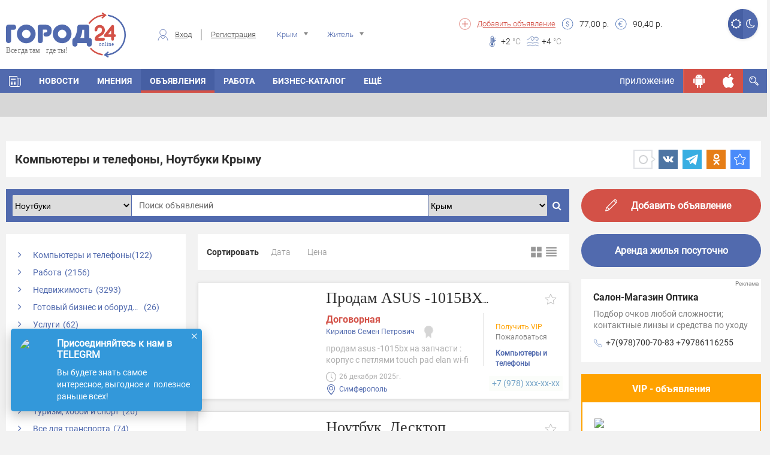

--- FILE ---
content_type: text/html; charset=UTF-8
request_url: https://gorod24.online/crimea/ads/kompyutery_telefony/noutbuki
body_size: 52671
content:
<!DOCTYPE html>
<html lang="ru">
<head>
    <meta charset="utf-8">

    <title>Купить ноутбук Apple MacBook, Asus, Samsung, Lenovo, HP, Acer в Крыму | Город24: Крым</title>
    <meta name="description" content="Объявления о продаже ноутбуков Apple MacBook, Asus, Samsung, Lenovo, HP, Acer в Крыму">
    
    
    <meta property="og:title" content="Купить ноутбук Apple MacBook, Asus, Samsung, Lenovo, HP, Acer в Крыму | Город24: Крым"/>
        
    <meta property="og:description" content="Объявления о продаже ноутбуков Apple MacBook, Asus, Samsung, Lenovo, HP, Acer в Крыму"/>
        
    <meta property="og:type" content="article"/>
            
    
    <meta property="og:url" content="https://gorod24.online/crimea/ads/kompyutery_telefony/noutbuki"/>
    <meta property="og:site_name " content="Город 24"/>

    <meta http-equiv="X-UA-Compatible" content="IE=edge">
    <meta name="viewport" content="width=device-width, initial-scale=1, maximum-scale=1">

    
    <meta property="og:image" content="https://gorod24.online/uploads/image/soc/asubrubric/10_4_25_537_240.jpg">
    <link rel="image_src" href="https://gorod24.online/uploads/image/soc/asubrubric/10_4_25_537_240.jpg">
            

    <link rel="shortcut icon"
          href="https://gorod24.online/application/views/gorod24_dev/img/favicon/favicon.ico"
          type="image/x-icon">

    <link rel="stylesheet"
          href="https://gorod24.online/application/views/gorod24_dev/libs/bootstrap/css/bootstrap.min.css?v=1">
    <link rel="stylesheet"
          href="https://gorod24.online/application/views/gorod24_dev/css/styles.min.css?ver=1.1">
    <link rel="stylesheet"
          href="https://gorod24.online/application/views/gorod24_dev/css/main-header.min.css?ver=1.17">
    <link rel="stylesheet"
          href="https://gorod24.online/application/views/gorod24_dev/css/filter-form-wrap.min.css?ver=1">
    <link rel="stylesheet"
          href="https://gorod24.online/application/views/gorod24_dev/css/title-block.min.css?ver=1.3">

    <link rel="stylesheet"
          href="https://gorod24.online/application/views/gorod24_dev/css/global.min.css?ver=1.6">
        <link rel="stylesheet"
          href="https://gorod24.online/application/views/gorod24_dev/css/mobile.min.css?ver=1.1">
    <!--<link rel="stylesheet" href="https://gorod24.online/application/views/gorod24_dev/css/main.min.css?v=17">-->

    <link id="style_night" rel="stylesheet"
          href="">
    <!-- Chrome, Firefox OS and Opera -->
    <meta name="theme-color" content="#516aae">
    <!-- Windows Phone -->
    <meta name="msapplication-navbutton-color" content="#000">
    <!-- iOS Safari -->
    <meta name="apple-itunes-app" content="app-id=1324112026">
    <meta name="apple-mobile-web-app-status-bar-style" content="#000">
    <link rel="manifest" href="/application/views/gorod24_dev/js/manifest.json">
    <script src="https://gorod24.online/application/views/gorod24_dev/libs/jquery/jquery.min.js"></script>
    <script>

        // First we get the viewport height and we multiple it by 1% to get a value for a vh unit
        let vh = window.innerHeight * 0.01;
        // Then we set the value in the --vh custom property to the root of the document
        document.documentElement.style.setProperty('--vh', `${vh}px`);
        // We listen to the resize event
        window.addEventListener('resize', () => {
            // We execute the same script as before
            let vh = window.innerHeight * 0.01;
            document.documentElement.style.setProperty('--vh', `${vh}px`);
        });

        function imgLoaded(img) {
            var $img = $(img);
            $img.closest('.img-wrap').addClass('loaded');
        };

        function showVisibleImg() {
            var $imgs = $('img.preload-img, div.preload-img.preload-img-background');
            $imgs.each(function () {
                var realsrc = $(this).data('realsrc');
                if (realsrc) {
                    if (isVisible($(this))) {
                        if ($(this).prop("tagName") == 'IMG') {
                            $(this).attr('src', realsrc).load(function () {
                                $(this).removeClass('preload-img');
                            });
                        } else if ($(this).prop("tagName") == 'DIV' && $(this).hasClass('preload-img-background')) {
                            var $DIV = $(this);
                            $('<img/>').attr('src', realsrc).on('load', function () {
                                $(this).remove(); // prevent memory leaks as @benweet suggested
                                $DIV.css('background-image', 'url(' + realsrc + ')').removeClass('preload-img').removeClass('preload-img-background');
                            });
                        }
                    }
                }
            });
        }
    </script>
    <style>
        .visible-android, .visible-ios, .visible-desktop,
        .visible-android-inline, .visible-ios-inline, .visible-desktop-inline {
            display: none !important;
        }

        .visible-desktop{ display: unset!important; }.visible-desktop-inline{ display: inline-block!important; }    </style>
</head>

<body>
<style>
    #add-to-home-screen-button {
        position: absolute;
        top: 1px;
        left: 1px;
        display: none;
    }
    .login-form-wrap .right-col .social-wrap .fb{
        display: none;
    }
</style>
<button id="add-to-home-screen-button">Add to home screen</button>

<script>
    var shop_cart = [];
    var scripts = [];
    var scriptCalbacks = {};

    var MD5 = function (s){function L(k,d){return(k<<d)|(k>>>(32-d))}function K(G,k){var I,d,F,H,x;F=(G&2147483648);H=(k&2147483648);I=(G&1073741824);d=(k&1073741824);x=(G&1073741823)+(k&1073741823);if(I&d){return(x^2147483648^F^H)}if(I|d){if(x&1073741824){return(x^3221225472^F^H)}else{return(x^1073741824^F^H)}}else{return(x^F^H)}}function r(d,F,k){return(d&F)|((~d)&k)}function q(d,F,k){return(d&k)|(F&(~k))}function p(d,F,k){return(d^F^k)}function n(d,F,k){return(F^(d|(~k)))}function u(G,F,aa,Z,k,H,I){G=K(G,K(K(r(F,aa,Z),k),I));return K(L(G,H),F)}function f(G,F,aa,Z,k,H,I){G=K(G,K(K(q(F,aa,Z),k),I));return K(L(G,H),F)}function D(G,F,aa,Z,k,H,I){G=K(G,K(K(p(F,aa,Z),k),I));return K(L(G,H),F)}function t(G,F,aa,Z,k,H,I){G=K(G,K(K(n(F,aa,Z),k),I));return K(L(G,H),F)}function e(G){var Z;var F=G.length;var x=F+8;var k=(x-(x%64))/64;var I=(k+1)*16;var aa=Array(I-1);var d=0;var H=0;while(H<F){Z=(H-(H%4))/4;d=(H%4)*8;aa[Z]=(aa[Z]| (G.charCodeAt(H)<<d));H++}Z=(H-(H%4))/4;d=(H%4)*8;aa[Z]=aa[Z]|(128<<d);aa[I-2]=F<<3;aa[I-1]=F>>>29;return aa}function B(x){var k="",F="",G,d;for(d=0;d<=3;d++){G=(x>>>(d*8))&255;F="0"+G.toString(16);k=k+F.substr(F.length-2,2)}return k}function J(k){k=k.toString().replace(/rn/g,"n");var d="";for(var F=0;F<k.length;F++){var x=k.charCodeAt(F);if(x<128){d+=String.fromCharCode(x)}else{if((x>127)&&(x<2048)){d+=String.fromCharCode((x>>6)|192);d+=String.fromCharCode((x&63)|128)}else{d+=String.fromCharCode((x>>12)|224);d+=String.fromCharCode(((x>>6)&63)|128);d+=String.fromCharCode((x&63)|128)}}}return d}var C=Array();var P,h,E,v,g,Y,X,W,V;var S=7,Q=12,N=17,M=22;var A=5,z=9,y=14,w=20;var o=4,m=11,l=16,j=23;var U=6,T=10,R=15,O=21;s=J(s);C=e(s);Y=1732584193;X=4023233417;W=2562383102;V=271733878;for(P=0;P<C.length;P+=16){h=Y;E=X;v=W;g=V;Y=u(Y,X,W,V,C[P+0],S,3614090360);V=u(V,Y,X,W,C[P+1],Q,3905402710);W=u(W,V,Y,X,C[P+2],N,606105819);X=u(X,W,V,Y,C[P+3],M,3250441966);Y=u(Y,X,W,V,C[P+4],S,4118548399);V=u(V,Y,X,W,C[P+5],Q,1200080426);W=u(W,V,Y,X,C[P+6],N,2821735955);X=u(X,W,V,Y,C[P+7],M,4249261313);Y=u(Y,X,W,V,C[P+8],S,1770035416);V=u(V,Y,X,W,C[P+9],Q,2336552879);W=u(W,V,Y,X,C[P+10],N,4294925233);X=u(X,W,V,Y,C[P+11],M,2304563134);Y=u(Y,X,W,V,C[P+12],S,1804603682);V=u(V,Y,X,W,C[P+13],Q,4254626195);W=u(W,V,Y,X,C[P+14],N,2792965006);X=u(X,W,V,Y,C[P+15],M,1236535329);Y=f(Y,X,W,V,C[P+1],A,4129170786);V=f(V,Y,X,W,C[P+6],z,3225465664);W=f(W,V,Y,X,C[P+11],y,643717713);X=f(X,W,V,Y,C[P+0],w,3921069994);Y=f(Y,X,W,V,C[P+5],A,3593408605);V=f(V,Y,X,W,C[P+10],z,38016083);W=f(W,V,Y,X,C[P+15],y,3634488961);X=f(X,W,V,Y,C[P+4],w,3889429448);Y=f(Y,X,W,V,C[P+9],A,568446438);V=f(V,Y,X,W,C[P+14],z,3275163606);W=f(W,V,Y,X,C[P+3],y,4107603335);X=f(X,W,V,Y,C[P+8],w,1163531501);Y=f(Y,X,W,V,C[P+13],A,2850285829);V=f(V,Y,X,W,C[P+2],z,4243563512);W=f(W,V,Y,X,C[P+7],y,1735328473);X=f(X,W,V,Y,C[P+12],w,2368359562);Y=D(Y,X,W,V,C[P+5],o,4294588738);V=D(V,Y,X,W,C[P+8],m,2272392833);W=D(W,V,Y,X,C[P+11],l,1839030562);X=D(X,W,V,Y,C[P+14],j,4259657740);Y=D(Y,X,W,V,C[P+1],o,2763975236);V=D(V,Y,X,W,C[P+4],m,1272893353);W=D(W,V,Y,X,C[P+7],l,4139469664);X=D(X,W,V,Y,C[P+10],j,3200236656);Y=D(Y,X,W,V,C[P+13],o,681279174);V=D(V,Y,X,W,C[P+0],m,3936430074);W=D(W,V,Y,X,C[P+3],l,3572445317);X=D(X,W,V,Y,C[P+6],j,76029189);Y=D(Y,X,W,V,C[P+9],o,3654602809);V=D(V,Y,X,W,C[P+12],m,3873151461);W=D(W,V,Y,X,C[P+15],l,530742520);X=D(X,W,V,Y,C[P+2],j,3299628645);Y=t(Y,X,W,V,C[P+0],U,4096336452);V=t(V,Y,X,W,C[P+7],T,1126891415);W=t(W,V,Y,X,C[P+14],R,2878612391);X=t(X,W,V,Y,C[P+5],O,4237533241);Y=t(Y,X,W,V,C[P+12],U,1700485571);V=t(V,Y,X,W,C[P+3],T,2399980690);W=t(W,V,Y,X,C[P+10],R,4293915773);X=t(X,W,V,Y,C[P+1],O,2240044497);Y=t(Y,X,W,V,C[P+8],U,1873313359);V=t(V,Y,X,W,C[P+15],T,4264355552);W=t(W,V,Y,X,C[P+6],R,2734768916);X=t(X,W,V,Y,C[P+13],O,1309151649);Y=t(Y,X,W,V,C[P+4],U,4149444226);V=t(V,Y,X,W,C[P+11],T,3174756917);W=t(W,V,Y,X,C[P+2],R,718787259);X=t(X,W,V,Y,C[P+9],O,3951481745);Y=K(Y,h);X=K(X,E);W=K(W,v);V=K(V,g)}var i=B(Y)+B(X)+B(W)+B(V);return i.toLowerCase()};

    var loadScript = function (src, callback) {
        var s = MD5(src);
        if (scriptCalbacks[s] === undefined) {
            scriptCalbacks[s] = {
                'calbacks': [],
            };
        }
        var alreadyExist = false;
        if ($('#' + s).length == 0 && $('script[src="' + src + '"]').length == 0) {
            var script = document.createElement('script');
            script.type = 'text/javascript';
            script.async = 'async';
            script.id = s;
            script.src = src;
            scriptCalbacks[s].isLoaded = false;
            if (callback) {
                scriptCalbacks[s].calbacks.push(callback);
            }
        } else {
            var script = $('#' + s + ', script[src="' + src + '"]').get(0);
            if (scriptCalbacks[s].isLoaded) {
                try {callback();} catch (e){console.error(e); }
            } else {
                scriptCalbacks[s].calbacks.push(callback);
            }
            alreadyExist = true;
        }

        script.onload = script.onreadystatechange = function () {
            console.log('script is loaded ' + s, src);
            if (!script.readyState || /loaded|complete/.test(script.readyState)) {
                script.onload = script.onreadystatechange = null;
                scriptCalbacks[s].isLoaded = true;
                for (i in scriptCalbacks[s].calbacks) {
                    try {scriptCalbacks[s].calbacks[i]();} catch (e){console.error(e);}
                }
            }
        }
        if (!alreadyExist) {
            document.getElementsByTagName('head')[0].appendChild(script);
        }

    };

    var loadStyle = function (src) {
        // Get HTML head element
        var head = document.getElementsByTagName('HEAD')[0];
        // Create new link Element
        var link = document.createElement('link');
        // set the attributes for link element
        link.rel = 'stylesheet';
        link.type = 'text/css';
        link.href = src;
        // Append link element to HTML head
        head.appendChild(link);
    }


</script>


<header class="main-header banner_count-0 version-2
 without-bnr">
    <div class="main-wrap">
        <div class="container hidden-xs">
            <div class="sect-1">
                <div class="logo-wrap">
                    <div class="logo">
                        <a href="/">
                                                        <img src="https://gorod24.online/application/views/gorod24_dev/img/logo-head.svg"
                                 alt="Город 24">
                                                    </a>
                    </div>
                </div>
            </div>
            <div class="sect-2">
                                <div class="auth-wrap">
                    <div class="login"><span class="custom-icon c-icon-7"></span><a href="#login-form"
                                                                                    class="login-form-open">Вход</a>
                    </div>
                    <div class="reg"><a
                                href="https://gorod24.online/crimea/profile/register">Регистрация</a>
                    </div>
                </div>
                                <div class="location-wrap">
                    <div class="location">
                        <span class="custom-icon c-icon-11 hidden-xs"></span>
                        <select name="city-filter" class="city-filter" id="city-filter">
                                                        <option value="crimea" data-project_id="10"
                                    data-id="0" data-name="crimea"
                            selected>Крым</option>
                                                        <option value="feodosiya" data-project_id="1"
                                    data-id="1483" data-name="feodosiya"
                            >Феодосия</option>
                                                        <option value="kerch" data-project_id="2"
                                    data-id="478" data-name="kerch"
                            >Керчь</option>
                                                        <option value="simferopol" data-project_id="4"
                                    data-id="627" data-name="simferopol"
                            >Симферополь</option>
                                                        <option value="sevastopol" data-project_id="5"
                                    data-id="5470653" data-name="sevastopol"
                            >Севастополь</option>
                                                        <option value="sudak" data-project_id="3"
                                    data-id="7188" data-name="sudak"
                            >Судак</option>
                                                        <option value="alushta" data-project_id="6"
                                    data-id="2510" data-name="alushta"
                            >Алушта</option>
                                                        <option value="bahchisaray" data-project_id="7"
                                    data-id="475" data-name="bahchisaray"
                            >Бахчисарай</option>
                                                        <option value="evpatoriya" data-project_id="8"
                                    data-id="799" data-name="evpatoriya"
                            >Евпатория</option>
                                                        <option value="yalta" data-project_id="9"
                                    data-id="818" data-name="yalta"
                            >Ялта</option>
                                                        <option value="belogorsk" data-project_id="12"
                                    data-id="6725" data-name="belogorsk"
                            >Белогорск</option>
                                                        <option value="dzhankoy" data-project_id="13"
                                    data-id="619" data-name="dzhankoy"
                            >Джанкой</option>
                                                        <option value="krasnoperekopsk" data-project_id="14"
                                    data-id="1433" data-name="krasnoperekopsk"
                            >Красноперекопск</option>
                                                        <option value="armyansk" data-project_id="15"
                                    data-id="11243" data-name="armyansk"
                            >Армянск</option>
                                                        <option value="saki" data-project_id="16"
                                    data-id="4331" data-name="saki"
                            >Саки</option>
                                                        <option value="herson" data-project_id="20"
                                    data-id="427" data-name="herson"
                            >Херсон</option>
                                                        <option value="zaporozhe" data-project_id="22"
                                    data-id="628" data-name="zaporozhe"
                            >Запорожье</option>
                                                        <option value="lugansk" data-project_id="24"
                                    data-id="552" data-name="lugansk"
                            >Луганск</option>
                                                        <option value="doneck" data-project_id="26"
                                    data-id="223" data-name="doneck"
                            >Донецк</option>
                                                        <option value="mariupol" data-project_id="27"
                                    data-id="455" data-name="mariupol"
                            >Мариуполь</option>
                                                    </select>
                    </div>
                </div>
                <div class="usr-wrap">
                    <div class="usr">
                        <select name="usr-filter" class="usr-filter" id="usr-filter">
                            <option value="1" data-id="1" data-name="Житель"
                            >Житель</option>
                            <option value="2" data-id="2" data-name="Гость"
                            >Гость</option>
                        </select>
                    </div>
                </div>
            </div>
            <div class="sect-3">
                <div class="left-col">
                    <div class="add-listing">
                        <span class="custom-icon c-icon-5"></span>
                        <a href="https://gorod24.online/crimea/ads/add">Добавить
                            объявление</a>
                    </div>
                    <div class="items-wrap">
                        
					<div class="item">
                        <span class="custom-icon c-icon-2"></span>
                        <div><span>77,00</span> р.</div>
                    </div>
                    <div class="item">
                        <span class="custom-icon c-icon-1"></span>
                        <div><span>90,40</span> р.</div>
                    </div>
			                    </div>
                </div>
                <div class="right-col">
                    
					<div class="items-wrap">
                        
					<div class="weather-wrap">
                    	<div class="weath-item" style="background-image: url(https://gorod24.online/uploads/weather/weather-91.svg);"></div>
                    	
                    </div>
				
                        
					<div class="item">
                        <span class="custom-icon c-icon-3"></span>
                        <div><span>+2</span> <span class="temperature"> °C</span></div>
                    </div>
				
                        
					<div class="item">
                        <span class="custom-icon c-icon-4"></span>
                        <div><span>+4</span> <span class="temperature"> °C</span></div>
                    </div>
				
                    </div>
			                </div>

            </div>
            
            <div class="btn-switch-style-night">
                <a title="Дневной режим" href="#" class="day active"><i
                            class="fa fa-sun-o" aria-hidden="true"></i></a>
                <a title="Ночной режим" href="#" class="night "><i
                            class="fa fa-moon-o" aria-hidden="true"></i></a>
            </div>

        </div>
        <div class="mobile-menu-opened-container visible-xs ">
    <div class="opened-header">
        <div class="top">
            <a href="javascrip:;" class="toggle-menu on toggle-mobile-menu-opened-container"><span></span></a>
            <div class="night-switcher">
                <i class="fa fa-moon-o" aria-hidden="true"></i>
                <label class="switch">
                    <input type="checkbox" checked>
                    <span class="slider round"></span>
                </label>
                <i class="fa fa-sun-o" aria-hidden="true"></i>
            </div>
            <div class="login-buttons">
                                <div class="auth-wrap hidden-lg hidden-md hidden-sm">
                    <a class="login-form-open" href="#login-form">Вход</a>
                    <a href="https://gorod24.online/crimea/profile/register">Регистрация</a>
                </div>
                            </div>
        </div>
            </div>
    <div class="opened-body">

        <div class="menu-search-container">
            <div class="menu-search-wrap">
                <form action="https://gorod24.online/crimea/search" method="GET">
                    <input type="text" name="search" class=""
                           data-source="/crimea/search/get/results"
                           data-append="#menu-search-results" placeholder="Поиск..."
                           value="">
                    <button type="submit"><i class="fa fa-search" aria-hidden="true"></i></button>
                </form>
            </div>
            <div id="menu-search-results" class="menu-search-results"></div>
        </div>

        <div class="menu-informers-wrap">
            <div class="informers-row">
                <div class="cols weather">
					<div class="items-wrap">
                        
					<div class="item">
                        <span class="custom-icon c-icon-3"></span>
                        <div><span>+2</span> <span class="temperature"> °C</span></div>
                    </div>
				
                        
                    	<div class="weath-item" style="background-image: url(https://gorod24.online/uploads/weather/weather-91.svg);"></div>
				
                    </div>
			</div>
                <div class="cols currency">
					<div class="item">
                        <span class="custom-icon c-icon-2"></span>
                        <div><span>77,00</span> р.</div>
                    </div>
                    <div class="item">
                        <span class="custom-icon c-icon-1"></span>
                        <div><span>90,40</span> р.</div>
                    </div>
			</div>
                <div class="clearfix"></div>
            </div>
        </div>

        <div class="menu-buttons-wrap">
            <!--<span class="ostatok"></span>-->
                        <span class="button-container"><a class="social-link locked" rel="nofollow" href="javascript:;"
                                              title="Чтобы просматривать сообщения нужно авторизироваться."><span
                            class="custom-icon locked c-icon-message"></span></a></span>
                        <span class="button-container"><a class="social-link locked" rel="nofollow" href="javascript:;"
                                              title="Вы пока не можете пригласить друга. Эта функция в разработке"><span
                            class="custom-icon locked c-icon-add_user"></span></a></span>
            <span class="button-container"><a class="social-link locked" rel="nofollow" href="javascript:;"
                                              title="Просмотр QR пока не доступна. Эта функция в разработке"><span
                            class="custom-icon locked c-icon-qr"></span></a></span>
            <span class="button-container"><a class="social-link " rel="nofollow"
                                              href="https://gorod24.online/support/4/7" target="_blank"><span
                            class="custom-icon c-icon-info"></span></a></span>
            <span class="button-container"><a class="social-link " rel="nofollow"
                                              href="https://gorod24.online/crimea/profile"><span
                            class="custom-icon c-icon-option"></span></a></span>
            <span class="button-container"><a class="social-link ios " rel="nofollow"
                                              href="https://itunes.apple.com/ru/app/%D0%B3%D0%BE%D1%80%D0%BE%D0%B424-online/id1324112026?l=en&mt=8"
                                              target="_blank"><span class="custom-icon c-icon-ios"></span></a></span>
            <span class="button-container"><a class="social-link android " rel="nofollow"
                                              href="https://play.google.com/store/apps/details?id=ru.mobmed.city24"
                                              target="_blank"><span
                            class="custom-icon c-icon-android"></span></a></span>
        </div>

        <div class="menu-frames-wrap">
            <!--<div class="frame">
                <ul class="items">
                    <li class="has-drop-mobile">
                        <a href="https://gorod24.online/crimea" title="Главная" target="_self">
                            <img class="menu-icon" src="https://gorod24.online/application/views/gorod24_dev/img/icons/home.svg" style="height: 22px;">Главная
                        </a>
                    </li>
                </ul>
            </div>
            -->
            <div class="frame"><div class="title">В городе</div><ul class="items">
						<li class="has-drop-mobile">
		                    <a href="https://gorod24.online/crimea" title="Главная" target="_self"><img class="menu-icon" src="https://gorod24.online/uploads/appmenuicons/home.svg">Главная</a>
                            
		                </li>
					
						<li class="has-drop-mobile">
		                    <a href="https://gorod24.online/crimea/news" title="Новости Крыма" target="_self"><img class="menu-icon" src="https://gorod24.online/uploads/appmenuicons/06news.svg">Новости</a>
                            
		                </li>
					
						<li class="has-drop-mobile">
		                    <a href="https://gorod24.online/crimea/ads" title="Объявления Крыма" target="_self"><img class="menu-icon" src="https://gorod24.online/uploads/appmenuicons/07ob.svg">Объявления</a>
                            
		                </li>
					
						<li class="has-drop-mobile">
		                    <a href="https://gorod24.online/crimea/ads/rabota" title="Работа Крыма" target="_self"><img class="menu-icon" src="https://gorod24.online/uploads/appmenuicons/07ob.svg">Работа</a>
                            
		                </li>
					
						<li class="has-drop-mobile">
		                    <a href="https://gorod24.online/crimea/catalog" title="Бизнес-каталог Крыма" target="_self"><img class="menu-icon" src="https://gorod24.online/uploads/appmenuicons/08firmi.svg">Бизнес-каталог</a>
                            
		                </li>
					</ul></div><div class="frame"><div class="title">Досуг</div><ul class="items">
						<li class="has-drop-mobile">
		                    <a href="https://gorod24.online/crimea/opinions" title="Мнения жителей Крыма" target="_self">Мнения</a>
                            
		                </li>
					
						<li class="has-drop-mobile">
		                    <a href="https://gorod24.online/crimea/webcams/all-webcam-in-feodosiya" title="Веб-камеры Крыму" target="_self">Веб-камеры</a>
                            
		                </li>
					
						<li class="has-drop-mobile">
		                    <a href="https://gorod24.online/crimea/photos" title="Фото" target="_self"><img class="menu-icon" src="https://gorod24.online/uploads/appmenuicons/17foto.svg">Фото</a>
                            
		                </li>
					</ul></div>        </div>

    </div>
</div>

<div class="main-menu-anchor"></div>
<nav class="main-menu">
    <div class="container nps">
        <ul class="menu hidden-xs">
            
					<li class="ajax-anchor  ">
						<a href="https://gorod24.online/crimea" title="Главная" target="_self"><span class="custom-icon c-icon-6"></span></a>
						<ul class="menu-sub-list">
							
						</ul>
					</li>
				
					<li class="ajax-anchor  ">
						<a href="https://gorod24.online/crimea/news" title="Новости Крыма" target="_self">Новости</a>
						<ul class="menu-sub-list">
							
						</ul>
					</li>
				
					<li class="ajax-anchor  ">
						<a href="https://gorod24.online/crimea/opinions" title="Мнения жителей Крыма" target="_self">Мнения</a>
						<ul class="menu-sub-list">
							
						</ul>
					</li>
				
					<li class="ajax-anchor  active">
						<a href="https://gorod24.online/crimea/ads" title="Объявления Крыма" target="_self">Объявления</a>
						<ul class="menu-sub-list">
							
						</ul>
					</li>
				
					<li class="ajax-anchor  ">
						<a href="https://gorod24.online/crimea/ads/rabota" title="Работа Крыма" target="_self">Работа</a>
						<ul class="menu-sub-list">
							
						</ul>
					</li>
				
					<li class="ajax-anchor  ">
						<a href="https://gorod24.online/crimea/catalog" title="Бизнес-каталог Крыма" target="_self">Бизнес-каталог</a>
						<ul class="menu-sub-list">
							
						</ul>
					</li>
				
					<li class="ajax-anchor hidden-sm hidden-xs ">
						<a href="https://gorod24.online/crimea/webcams/all-webcam-in-feodosiya" title="Веб-камеры Крыму" target="_self">Веб-камеры</a>
						<ul class="menu-sub-list">
							
						</ul>
					</li>
				
					<li class="ajax-anchor menu-red ">
						<a href="https://gorod24.online/crimea/photos" title="Фото" target="_self">Фото</a>
						<ul class="menu-sub-list">
							
						</ul>
					</li>
				
					<li class="ajax-anchor  ">
						<a href="https://gorod24.online/support/4/7" title="Контакты" target="_blank">Контакты</a>
						<ul class="menu-sub-list">
							
						</ul>
					</li>
				        </ul>


        <div class="toggle-menu-wrap">
            <a href="javascrip:;" class="toggle-menu toggle-mobile-menu-opened-container hidden-lg hidden-md hidden-sm"><span></span></a>
        </div>

        <div class="city-chosen-container">
            <select name="city-filter" class="city-filter menu-city-filter" style="display: none;">
                                <option value="crimea" data-project_id="10"
                        data-id="0" data-name="crimea"
                selected>Крым</option>
                                <option value="feodosiya" data-project_id="1"
                        data-id="1483" data-name="feodosiya"
                >Феодосия</option>
                                <option value="kerch" data-project_id="2"
                        data-id="478" data-name="kerch"
                >Керчь</option>
                                <option value="simferopol" data-project_id="4"
                        data-id="627" data-name="simferopol"
                >Симферополь</option>
                                <option value="sevastopol" data-project_id="5"
                        data-id="5470653" data-name="sevastopol"
                >Севастополь</option>
                                <option value="sudak" data-project_id="3"
                        data-id="7188" data-name="sudak"
                >Судак</option>
                                <option value="alushta" data-project_id="6"
                        data-id="2510" data-name="alushta"
                >Алушта</option>
                                <option value="bahchisaray" data-project_id="7"
                        data-id="475" data-name="bahchisaray"
                >Бахчисарай</option>
                                <option value="evpatoriya" data-project_id="8"
                        data-id="799" data-name="evpatoriya"
                >Евпатория</option>
                                <option value="yalta" data-project_id="9"
                        data-id="818" data-name="yalta"
                >Ялта</option>
                                <option value="belogorsk" data-project_id="12"
                        data-id="6725" data-name="belogorsk"
                >Белогорск</option>
                                <option value="dzhankoy" data-project_id="13"
                        data-id="619" data-name="dzhankoy"
                >Джанкой</option>
                                <option value="krasnoperekopsk" data-project_id="14"
                        data-id="1433" data-name="krasnoperekopsk"
                >Красноперекопск</option>
                                <option value="armyansk" data-project_id="15"
                        data-id="11243" data-name="armyansk"
                >Армянск</option>
                                <option value="saki" data-project_id="16"
                        data-id="4331" data-name="saki"
                >Саки</option>
                                <option value="herson" data-project_id="20"
                        data-id="427" data-name="herson"
                >Херсон</option>
                                <option value="zaporozhe" data-project_id="22"
                        data-id="628" data-name="zaporozhe"
                >Запорожье</option>
                                <option value="lugansk" data-project_id="24"
                        data-id="552" data-name="lugansk"
                >Луганск</option>
                                <option value="doneck" data-project_id="26"
                        data-id="223" data-name="doneck"
                >Донецк</option>
                                <option value="mariupol" data-project_id="27"
                        data-id="455" data-name="mariupol"
                >Мариуполь</option>
                            </select>
        </div>

        
        <div class="auth-wrap hidden-lg hidden-md hidden-sm">
            <a class="log-button login-form-open" href="#login-form" style=""><span class="icon icon-login"></span></a>
            <div class="reg"><a
                        href="https://gorod24.online/crimea/profile/register">Регистрация</a>
            </div>
        </div>

        
        <span class="app-button hidden-xs">
            <a href="https://gorod24.online/app" target="_blank">приложение</a>
        </span>
        <span class="ios-button hidden-xs">
            <a rel="nofollow"  href="https://itunes.apple.com/ru/app/%D0%B3%D0%BE%D1%80%D0%BE%D0%B424-online/id1324112026?l=en&mt=8" target="_blank"><span
                    class="custom-icon c-icon-ios"></span></a>
        </span>
        <span class="android-button hidden-xs" >
        <a rel="nofollow"         href="https://gorod24.online/appdownload" target="_blank"><span
                class="custom-icon c-icon-android"></span></a>
        </span>

        <span class="search-button hidden-xs">
            <span class="custom-icon c-icon-8"></span>
					<noindex>
					<form action="https://gorod24.online/crimea/search">
						<input type="text" class="search-input" name="search"
                               placeholder="Поиск..." value="">
					</form>
                    <span class="custom-icon c-icon-24 button-off"></span>
					</noindex>
				</span>

        <div class="toggle-mobile-menu hidden-lg hidden-md hidden-sm">
            <ul class="mobile-block-menu">
                
						<li>
		                    <a href="https://gorod24.online/crimea" title="Главная" target="_self"><span class="custom-icon c-icon-6"></span></a>
		                </li>
					
						<li>
		                    <a href="https://gorod24.online/crimea/news" title="Новости Крыма" target="_self">Новости</a>
		                </li>
					
						<li>
		                    <a href="https://gorod24.online/crimea/opinions" title="Мнения жителей Крыма" target="_self">Мнения</a>
		                </li>
					
						<li>
		                    <a href="https://gorod24.online/crimea/ads" title="Объявления Крыма" target="_self">Объявления</a>
		                </li>
					
						<li>
		                    <a href="https://gorod24.online/crimea/ads/rabota" title="Работа Крыма" target="_self">Работа</a>
		                </li>
					
						<li>
		                    <a href="https://gorod24.online/crimea/catalog" title="Бизнес-каталог Крыма" target="_self">Бизнес-каталог</a>
		                </li>
					
						<li>
		                    <a href="https://gorod24.online/crimea/webcams/all-webcam-in-feodosiya" title="Веб-камеры Крыму" target="_self">Веб-камеры</a>
		                </li>
					
						<li>
		                    <a href="https://gorod24.online/crimea/photos" title="Фото" target="_self">Фото</a>
		                </li>
					
						<li>
		                    <a href="https://gorod24.online/support/4/7" title="Контакты" target="_blank">Контакты</a>
		                </li>
					            </ul>
        </div>
    </div>
</nav>
<div class="main-menu-line hidden-xs"></div>

<div class="under-menu-header">
    <div class="logo-wrap inline">
        <div class="logo">
            <a href="/">
                                <img src="https://gorod24.online/application/views/gorod24_dev/img/logo-head.svg"
                     alt="Город 24">
                            </a>
        </div>
    </div>

        <a class="social-link ios visible-ios" rel="nofollow"
       href="https://itunes.apple.com/ru/app/%D0%B3%D0%BE%D1%80%D0%BE%D0%B424-online/id1324112026?l=en&mt=8"
       target="_blank">
        <!--<span class="custom-icon c-icon-ios"></span>-->
        <i class="fa fa-apple" aria-hidden="true"></i>
    </a>
    <a class="social-link android visible-android" rel="nofollow"
       href="https://gorod24.online/appdownload" target="_blank">
        <!--<span class="custom-icon c-icon-android"></span>-->
        <i class="fa fa-android" aria-hidden="true"></i>
    </a>
    <a class="social-link vk" rel="nofollow" href="https://vk.com/gorod24.online" target="_blank"><i class="fa fa-vk"
                                                                                                     aria-hidden="true"></i></a>
    <a class="social-link od" rel="nofollow" href="https://ok.ru/gorod24.online" target="_blank"><i
                class="fa fa-odnoklassniki" aria-hidden="true"></i></a>
    <!--<a class="social-link fb" rel="nofollow" href="https://www.facebook.com/gorod24online/" target="_blank"><i
                class="fa fa-facebook" aria-hidden="true"></i></a>
    <a rel="nofollow" href="https://twitter.com/_gorod24" class="tw" target="_blank"><i class="fa fa-twitter" aria-hidden="true"></i></a>
    <a rel="nofollow" href="https://www.youtube.com/channel/UC0ZQI4HvfI4AkdFkBdReoUg" class="yb" target="_blank"><i class="fa fa-youtube-play" aria-hidden="true"></i></a>
    <a class="social-link ig" rel="nofollow" href="https://www.instagram.com/gorod24.online/" class="social-link ig"
       target="_blank"><i class="fa fa-instagram" aria-hidden="true"></i></a>-->
</div>
</div>    </div>
</header>

<div id="login-form" class="ads-popup-window-showp login-form-wrap white-popup-block mfp-hide">
    <button class="mfp-close" title="Закрыть" type="button">×</button>
    <h2>Быстрая авторизация</h2>
    <div class="callback_message"></div>
    <div class="left-col">
        <form action="/login/request" method="POST" style="display: none;" id="login-form-auth">
            <div class="pole">
                <label>
                    <span class="icon-wrap"><span class="icon-user"></span></span>
                    <input type="text" id="input-login" name="login" placeholder="Логин, E-mail, Телефон">
                </label>
            </div>
            <div class="pole">
                <label>
                    <span class="icon-wrap"><span class="icon-key"></span></span>
                    <input type="password" id="input-pass" name="password" placeholder="Пароль">
                </label>
            </div>
            <label class="user-save-cookie">
                <input type="checkbox" name="save" value="1" class="checkbox" checked="checked">
                <span class="checkbox-custom"></span>
                Запомнить меня
            </label>
            <a href="https://gorod24.online/crimea/profile/restore"
               class="restore-button" target="_blank">Забыли пароль?</a>
            <div class="foot-block">
                <div class="button-wrap-filter">
                    <button class="button" id="login-form-sub" type="submit">Войти</button>
                </div>
                <a href="https://gorod24.online/crimea/profile/register"
                   class="reg-button" target="_blank">Регистрация</a>
            </div>
            <div class="foot-block">
                <div class="button-wrap-filter">
                    <button class="button" id="login-form-open-quick" type="button">Быстрый вход/регистрация</button>
                </div>
            </div>
        </form>

        <form action="/login/quick" method="POST" autocomplete="off" id="login-form-auth-quick">
            <div class="pole">
                <label>
                    <span class="icon-wrap"><span class="icon-phone"></span></span>
                    <input type="text" id="input-phone" name="phone" placeholder="Телефон" autocomplete="disabled"
                           readonly onfocus="this.removeAttribute('readonly');">
                </label>
            </div>

            <div class="pole send-temp" style="display: block;">
                <div class="button-wrap">
                    <a href="javascript:;" class="button send-temp-password" style="height: 40px;border-radius: 35px;">
                        <span class="button-text" style="line-height: 24px;">Выслать пароль</span>
                    </a>
                </div>
            </div>

            <div class="pole pass-temp" style="display: none;">
                <label>
                    <span class="icon-wrap"><span class="icon-key"></span></span>
                    <input type="password" id="input-pass-temp" name="password" placeholder="Временный Пароль">
                </label>
            </div>

            <label class="user-save-cookie">
                <input type="checkbox" name="save" value="1" class="checkbox" checked="checked">
                <span class="checkbox-custom"></span>
                Запомнить меня
            </label>
            <a href="https://gorod24.online/crimea/profile/restore"
               class="restore-button" target="_blank">Забыли пароль?</a>
            <div class="foot-block">
                <div class="button-wrap-filter">
                    <button class="button" id="login-form-sub-quick" type="submit">Войти</button>
                </div>
                <a href="https://gorod24.online/crimea/profile/register"
                   class="reg-button" target="_blank">Регистрация</a>
            </div>
            <div class="foot-block">
                <div class="button-wrap-filter">
                    <button class="button" id="login-form-close-quick" type="button">Обычный вход</button>
                </div>
            </div>
        </form>


    </div>
    <div class="right-col">
        <p class="top-descr">Вы можете войти при помощи быстрого входа/регистрации используя свой телефон </p>
        <p class="top-descr">Или если у вас нет аккаунта войдите через социальную сеть</p>
        <div class="social-wrap">
            <a rel="nofollow" data-cb="reload"
               href="https://www.facebook.com/v2.11/dialog/oauth?client_id=260838310727849&redirect_uri=https://gorod24.online/login/fb&scope=public_profile,email&response_type=code"
               class="fb fb-auth"><i class="fa fa-facebook" aria-hidden="true"></i></a>
            <a rel="nofollow" data-cb="reload"
               href="https://oauth.vk.com/authorize?client_id=3652162&display=page&redirect_uri=https://gorod24.online/login/vk&scope=email&response_type=code&v=5.69"
               class="vk vk-auth"><i class="fa fa-vk" aria-hidden="true"></i></a>
            <a rel="nofollow" data-cb="reload"
               href="https://connect.ok.ru/oauth/authorize?client_id=176041216&scope=VALUABLE_ACCESS;GET_EMAIL;LONG_ACCESS_TOKEN&response_type=code&redirect_uri=https://gorod24.online/login/od"
               class="od od-auth"><i class="fa fa-odnoklassniki" aria-hidden="true"></i></a>
        </div>
        <span class="bot-descr">
            Войдя на портал и регистрируясь в нем Вы принимаете: <br>
            <a href="https://gorod24.online/support/4/6">пользовательское соглашение</a>
        </span>
    </div>
</div>
<!----><link rel="stylesheet" href="https://gorod24.online/application/views/gorod24_dev/css/ads.min.css?ver=1.3">
<link rel="stylesheet" href="https://gorod24.online/application/views/gorod24_dev/css/ads-block.min.css?ver=1">

<link rel="stylesheet" href="https://gorod24.online/application/views/gorod24_dev/libs/noui-slider/css/nouislider.min.css?ver=1">
<script src="https://gorod24.online/application/views/gorod24_dev/libs/noui-slider/js/nouislider.min.js"></script>
<script src="https://gorod24.online/application/views/gorod24_dev/libs/wNumb/wNumb.min.js"></script>

<style>
    .main-header .main-wrap .main-menu.header-scroll ul.menu-sub-list, .main-header .main-wrap .main-menu-line.header-scroll-line {
        display: none;
    }

    .title-block .date-wrap .order, .title-block-slider .date-wrap .order {
        max-width: 60px;
        display: inline-block;
    }

    @media only screen and (max-width: 767px) {
        .title-block .right-block {
            position: relative;
            display: inline-block !important;
            width: auto !important;;
            float: right !important;;
            margin-top: -32px !important;;
            position: relative;
            z-index: 1;
            background-color: #fff;
        }
    }

    .ads-content-source {
        font-size: 12px;
    }

    .ads-content-source span {
        color: #516aae;
    }
</style>
<script>
    $(function () {

        var search = function (e) {
            if (e) e.preventDefault();
            var city = $('.ads-search-city option:selected').val();
            var cpu = $('.ads-search-rubric option:selected').val();
            var q = $('.ads-search-input').val();

            var gets = {};
            if (!empty(q)) {
                gets.q = q;
            }
            var str = jQuery.param(gets);

            var filters = $('#filters-form .filter-container.opened input, #filters-form .filter-container.opened select').serialize();
            if (filters != '') {
                str += (str ? "&" : "") + filters;
            }

            var order = $('.ads-order-container input.ads-order').val();
            if (order > 1) {
                str += (str ? "&" : "") + $('.ads-order-container input.ads-order').serialize();
            }

            var url = "/" + city + cpu + (str ? ("?" + str) : "");
            //console.log(url); return;
            window.location.href = url;
            return false;
        };

        $('.ads-search-button').click(search);
        $('#ads-search-form, #filters-form').submit(search);
        $('.ads-search-rubric, .ads-search-city').change(search);

        $('.list-style-cont-btn').click(function (e) {
            e.preventDefault();
            var type = $(this).data('type');
            var objectDate = new Date();
            objectDate.setTime(objectDate.getTime() + (120 * 60 * 1000));
            $.cookie('list_type', type, {expires: objectDate, path: '/'});
            search(e);
        });

        $('.ads-order-container a.order-button').click(function (e) {
            e.preventDefault();
            var type = $(this).data('type');
            var current = $('.ads-order-container input.ads-order').val();
            $('.ads-order-container a.order-button span.icon-arrow').removeClass('icon-arrow-up').removeClass('icon-arrow-down');
            switch (type) {
                case 'date':
                    if (current != 1) {
                        $('.ads-order-container input.ads-order').val(1);
                        $(this).find('span.icon-arrow').removeClass('icon-arrow-up').addClass('icon-arrow-down');
                    } else {
                        $('.ads-order-container input.ads-order').val(2);
                        $(this).find('span.icon-arrow').removeClass('icon-arrow-down').addClass('icon-arrow-up');
                    }
                    break;
                case 'price':
                    if (current != 3) {
                        $('.ads-order-container input.ads-order').val(3);
                        $(this).find('span.icon-arrow').removeClass('icon-arrow-up').addClass('icon-arrow-down');
                    } else {
                        $('.ads-order-container input.ads-order').val(4);
                        $(this).find('span.icon-arrow').removeClass('icon-arrow-down').addClass('icon-arrow-up');
                    }
                    break;
            }
            search(e);
        });

        $('.ads-cat-block-header .items-toogle').click(function (e) {
            $(this).closest('li.ads-li-inner').toggleClass('opened');
        });

        $('.ads-cat-block-header .ads-li-inner.more a').click(function (e) {
            var $cont = $(this).closest('ul.ads-ul-block');
            $(this).closest('li.ads-li-inner').hide().remove();
            $cont.find('.ads-li-inner.hidden').removeClass('hidden');
        });

        $('.ads-filters-block .filter-container .title').click(function (e) {
            e.preventDefault();
            var $cont = $(this).parent();
            $cont.toggleClass('opened');
            if ($cont.hasClass('opened')) {
                $cont.find('input,select').prop('disabled', false);
            } else {
                $cont.find('input,select').prop('disabled', true);
            }
        });

        $(document).on("change", ".check-filter .gorod24", function (e) {
            var c = $(this).prop('checked');
            if (!c) {
                $(".other-filters .select-filter").val('').trigger("chosen:updated");
                ;
                $(".other-filters").hide();
            } else {
                $(".other-filters").show();
            }
            console.log(c);
        });

        $(document).on("click", ".report", function (e) {
            e.preventDefault();
            var $a = $(this);
            if ($a.hasClass('reported')) {
                swal("Внимание!", 'Вы уже жаловались на это объявление', "warning");
            } else {
                var id = $a.data('id');
                swal({
                    title: 'Ваша жалоба',
                    input: 'select',
                    inputOptions: {
                '1' : 'Недостоверная информация','2' : 'Мошенничество',            },
            inputPlaceholder: 'Ваша жалоба',
            showCancelButton: true,
            inputValidator: function(value)
                {
                    return new Promise(function (resolve) {
                        if (!value || value === undefined || value == 0) {
                            resolve('Вы не выбрали тип жалобы!')
                        } else {
                            adv_claim(id, value, function (data) {
                                $a.addClass('reported');
                            });

                        }
                    })
                }
            });
            }

            });


            $('.ads-search-input-wrap input').autocomplete(
                {
                    minLength: 1,
                        source
                :
                    $('.ads-search-input-wrap input').data('source'),
                        appendTo
                :
                    $('.ads-search-input-wrap input').data('append'),
                        select
                :

                    function (event, ui) {
                        $(this).val(ui.item.label);
                        if (ui.item.sub_catid) {
                            $('.ads-search-rubric option').prop('selected', false);
                            $('.ads-search-rubric option[data-id=' + ui.item.sub_catid + ']').prop('selected', true);
                        }
                        $(this).trigger("change");
                        search();
                        return false;
                    }

                ,
                }
            ).autocomplete( "instance" )._renderItem = function( ul, item )
                {
                    return $("<li>")
                        .append("<div>" /*+ (item.main_catlabel ? "<span class='item-r'>" + item.main_catlabel + "</span> " : "") */ + item.label + (item.sub_catlabel ? "<span class='item-r'><i class='fa fa-long-arrow-left'></i> " + item.sub_catlabel + "</span> " : "") + "</div>")
                        .appendTo(ul);
                }
            ;

            $('.ads-search-input-wrap input').focus(function()
                {
                    if ($(this).val().trim() != '') {
                        $(this).autocomplete('search');
                    }
                }
            );


            });
</script>
<main>
    <div class="container main-ads-page">
        <div class="main-b">
            <div class="row row-section">
                <div class="col-md-12">
                </div>
            </div>
        </div>
        <div class="row-section">
            <div class="ads-title-block-anchor"></div>
            <div class="title-block title-block-fix">
                <h1>Компьютеры и телефоны, Ноутбуки  Крыму</h1>
                <div class="breadcrumbs hidden-xs hidden" style="display: inline-block; margin-right: 10px;"><a
                            href="https://gorod24.online/crimea">Главная</a><span><i class="fa fa-angle-right"
                                                                aria-hidden="true"></i></span><a
                            href="https://gorod24.online/crimea/ads/">Объявления: Крым</a><span><i class="fa fa-angle-right"
                                                                aria-hidden="true"></i></span><a
                            href="https://gorod24.online/crimea/ads/kompyutery_telefony">Компьютеры и телефоны</a><span><i class="fa fa-angle-right"
                                                                aria-hidden="true"></i></span><p>Ноутбуки 
                    <p>                </div>
                <div class="right-block">
                    
				<div style="display: inline-block; vertical-align: middle;">
				<script async src="https://usocial.pro/usocial/usocial.js?js=1.7.0" data-script="usocial"></script>
				<div style="" class="uSocial-Share mobile-inline" data-pid="a314e20d52361439a601881b9efeb487" data-pro="catcher" data-pro-style="hover-rotate" data-type="share" data-options="rect,style1,default,absolute,horizontal,size32,eachCounter0,counter1,counter-before" data-social="vk,telegram,ok,bookmarks" data-mobile="vi,wa,sms"></div>
				</div>
			
                    
                </div>
            </div>
            <section class="section-1">
                <div class="row">
                    <div class="col-md-9">
                        <div class="row">
                            <div class="col-md-12">
                                <div class="ads-search-wrap">
                                    <form id="ads-search-form">
                                        <div class="ads-search-inputs">
                                            <select class="ads-search-rubric" data-selected="25">
                                                <option value="/ads" data-id="0">Любая рубрика</option>                                                <option class="strong" value="/ads/rabota"
                                                        data-id="cat-13">Работа</option>                                                <option value="/ads/rabota/vakansii"
                                                        data-id="126">Вакансии</option>                                                <option value="/ads/rabota/rezume"
                                                        data-id="127">Резюме</option>                                                <option class="strong" value="/ads/nedvizhimost"
                                                        data-id="cat-16">Недвижимость</option>                                                <option value="/ads/nedvizhimost/kvartiry"
                                                        data-id="157">Квартиры</option>                                                <option value="/ads/nedvizhimost/doma"
                                                        data-id="156">Дома</option>                                                <option value="/ads/nedvizhimost/dachi_uchastki"
                                                        data-id="158">Дачи и участки</option>                                                <option value="/ads/nedvizhimost/garagi"
                                                        data-id="159">Гаражи</option>                                                <option value="/ads/nedvizhimost/sdam"
                                                        data-id="161">Сдам</option>                                                <option value="/ads/nedvizhimost/snimu"
                                                        data-id="163">Сниму</option>                                                <option value="/ads/nedvizhimost/kommercheskaya_nedvigimost"
                                                        data-id="171">Коммерческая недвижимость</option>                                                <option value="/ads/nedvizhimost/gostinicy"
                                                        data-id="176">Гостиницы (Гостевые дома)</option>                                                <option class="strong" value="/ads/gotoviybiznes"
                                                        data-id="cat-21">Готовый бизнес и оборудование</option>                                                <option value="/ads/gotoviybiznes/gotoviybiznes"
                                                        data-id="182">Готовый бизнес</option>                                                <option class="strong" value="/ads/uslugi"
                                                        data-id="cat-8">Услуги</option>                                                <option value="/ads/uslugi/ritualnie_uslugi"
                                                        data-id="181">Ритуальные услуги</option>                                                <option value="/ads/uslugi/biznes_i_partnerstvo"
                                                        data-id="34">Бизнес и партнерство</option>                                                <option value="/ads/uslugi/auto_i_gruzoperevozki"
                                                        data-id="58">Автоперевозки, грузоперевозки</option>                                                <option value="/ads/uslugi/proektory-dlya-ofisa"
                                                        data-id="59">Проекторы для офиса</option>                                                <option value="/ads/uslugi/uborka-i-chistka"
                                                        data-id="60">Уборка и чистка</option>                                                <option value="/ads/uslugi/krasota-i-zdorov-e"
                                                        data-id="61">Красота и здоровье</option>                                                <option value="/ads/uslugi/it_internet"
                                                        data-id="63">IT, интернет, телекоммуникации </option>                                                <option value="/ads/uslugi/organizaciya-prazdnikov"
                                                        data-id="64">Организация праздников</option>                                                <option value="/ads/uslugi/perevod-nabor-teksta"
                                                        data-id="65">Перевод, набор текста</option>                                                <option value="/ads/uslugi/reklama-i-marketing"
                                                        data-id="66">Реклама и маркетинг</option>                                                <option value="/ads/uslugi/remont-i-obsluzhivanie"
                                                        data-id="67">Ремонт и обслуживание</option>                                                <option value="/ads/uslugi/vse-dlya-doma-i-sada"
                                                        data-id="68">Все для дома и сада</option>                                                <option value="/ads/uslugi/svadebnye-uslugi"
                                                        data-id="69">Свадебные услуги</option>                                                <option value="/ads/uslugi/sto-tehobsluzhivanie"
                                                        data-id="70">СТО, техобслуживание</option>                                                <option value="/ads/uslugi/stroitelstvo_remont"
                                                        data-id="71">Строительство и ремонт</option>                                                <option value="/ads/uslugi/arenda-i-prokat-tovarov"
                                                        data-id="72">Аренда и прокат товаров</option>                                                <option value="/ads/uslugi/finansovye-uslugi"
                                                        data-id="73">Финансовые услуги</option>                                                <option value="/ads/uslugi/dostavka-obedov-dostavka-vody"
                                                        data-id="74">Доставка обедов, доставка воды</option>                                                <option value="/ads/uslugi/uslugi-dlya-zhivotnyh"
                                                        data-id="75">Услуги для животных</option>                                                <option value="/ads/uslugi/nyani-i-domrabotnicy"
                                                        data-id="76">Няни и домработницы</option>                                                <option value="/ads/uslugi/obrazovanie"
                                                        data-id="77">Образование</option>                                                <option value="/ads/uslugi/yuridicheskie-uslugi"
                                                        data-id="78">Юридические услуги</option>                                                <option value="/ads/uslugi/rieltorskie-uslugi"
                                                        data-id="79">Риелторские услуги</option>                                                <option value="/ads/uslugi/drugie-uslugi"
                                                        data-id="80">Другие услуги</option>                                                <option value="/ads/uslugi/produkty-pitaniya"
                                                        data-id="94">Продукты питания</option>                                                <option value="/ads/uslugi/oborudovanie-i-spectehnika"
                                                        data-id="100">Оборудование и спецтехника</option>                                                <option value="/ads/uslugi/ohrannye-uslugi"
                                                        data-id="101">Охранные услуги </option>                                                <option value="/ads/uslugi/turisticheskie-agentstva"
                                                        data-id="125">Туристические агентства</option>                                                <option value="/ads/uslugi/evakuator"
                                                        data-id="130">Эвакуатор</option>                                                <option value="/ads/uslugi/foto_video_semka"
                                                        data-id="175">Фото-видео съемка</option>                                                <option value="/ads/uslugi/category_183"
                                                        data-id="183">Ресторан</option>                                                <option class="strong" value="/ads/bytovaja_tehnika"
                                                        data-id="cat-3">Бытовая техника</option>                                                <option value="/ads/bytovaja_tehnika/osveschenie-i-inter-er"
                                                        data-id="17">Освещение и интерьер </option>                                                <option value="/ads/bytovaja_tehnika/televizory"
                                                        data-id="16">Телевизоры</option>                                                <option value="/ads/bytovaja_tehnika/tehnika-dlya-kuhni"
                                                        data-id="19">Техника для кухни</option>                                                <option value="/ads/bytovaja_tehnika/melkaya-bytovaya-tehnika"
                                                        data-id="20">Мелкая бытовая техника</option>                                                <option value="/ads/bytovaja_tehnika/videokamery-videotehnika"
                                                        data-id="21">Видеокамеры, видеотехника</option>                                                <option value="/ads/bytovaja_tehnika/mp3-pleery-audiotehnika"
                                                        data-id="22">MP3 плееры, аудиотехника</option>                                                <option value="/ads/bytovaja_tehnika/fotoapparaty-fototehnika"
                                                        data-id="23">Фотоаппараты, фототехника</option>                                                <option value="/ads/bytovaja_tehnika/klimaticheskie-sistemy"
                                                        data-id="95">Климатические системы</option>                                                <option value="/ads/bytovaja_tehnika/vstraivaemaya-tehnika"
                                                        data-id="99">Встраиваемая техника </option>                                                <option value="/ads/bytovaja_tehnika/ctiralnye_mashiny"
                                                        data-id="129">Стиральные машины</option>                                                <option value="/ads/bytovaja_tehnika/drugaya-tehnika"
                                                        data-id="168">Другая техника</option>                                                <option value="/ads/bytovaja_tehnika/holodilnik"
                                                        data-id="178">Холодильники</option>                                                <option class="strong" value="/ads/group_2"
                                                        data-id="cat-2">Все для дома и сада</option>                                                <option value="/ads/group_2/bytovaya-himiya"
                                                        data-id="96">Бытовая химия</option>                                                <option value="/ads/group_2/mebel"
                                                        data-id="9">Мебель</option>                                                <option value="/ads/group_2/domashniy-tekstil"
                                                        data-id="8">Домашний текстиль</option>                                                <option value="/ads/group_2/obogrevateli"
                                                        data-id="10">Обогреватели</option>                                                <option value="/ads/group_2/komnatnye-rasteniya-rassada-i-cvety"
                                                        data-id="11">Комнатные растения, рассада и цветы</option>                                                <option value="/ads/group_2/stroymaterialy"
                                                        data-id="12">Стройматериалы</option>                                                <option value="/ads/group_2/posuda"
                                                        data-id="13">Посуда</option>                                                <option value="/ads/group_2/oborudovanie-tehnika-dlya-sada-instrumenty"
                                                        data-id="14">Оборудование, техника для сада, инструменты</option>                                                <option value="/ads/group_2/santehnika"
                                                        data-id="15">Сантехника</option>                                                <option class="strong" value="/ads/odejda"
                                                        data-id="cat-1">Одежда, аксессуары</option>                                                <option value="/ads/odejda/zhenskaya-odezhda"
                                                        data-id="1">Женская одежда</option>                                                <option value="/ads/odejda/zhenskoe-bel-e"
                                                        data-id="2">Женское белье</option>                                                <option value="/ads/odejda/zhenskaya-obuv"
                                                        data-id="3">Женская обувь</option>                                                <option value="/ads/odejda/aksessuary-dlya-odezhdy"
                                                        data-id="4">Аксессуары для одежды</option>                                                <option value="/ads/odejda/ukrasheniya-i-bizhuteriya"
                                                        data-id="5">Украшения и бижутерия</option>                                                <option value="/ads/odejda/chasy"
                                                        data-id="6">Часы</option>                                                <option value="/ads/odejda/kosmetika-i-parfyumeriya"
                                                        data-id="7">Косметика и парфюмерия</option>                                                <option value="/ads/odejda/muzhskoe-bel-e"
                                                        data-id="98">Мужское белье</option>                                                <option value="/ads/odejda/sumki-koshel-ki"
                                                        data-id="116">Сумки, кошельки</option>                                                <option value="/ads/odejda/golovnye-ubory-perchatki-i-sharfy"
                                                        data-id="117">Головные уборы, перчатки и шарфы</option>                                                <option value="/ads/odejda/muzhskaya-odezhda"
                                                        data-id="118">Мужская одежда</option>                                                <option value="/ads/odejda/zhenskaya-verhnyaya-odezhda"
                                                        data-id="119">Женская верхняя одежда</option>                                                <option value="/ads/odejda/muzhskaya-verhnyaya-odezhda"
                                                        data-id="120">Мужская верхняя одежда</option>                                                <option value="/ads/odejda/muzhskaya-obuv"
                                                        data-id="121">Мужская обувь</option>                                                <option value="/ads/odejda/odezhda-dlya-beremennyh"
                                                        data-id="122">Одежда для беременных</option>                                                <option value="/ads/odejda/drugoe"
                                                        data-id="169">Другое</option>                                                <option value="/ads/odejda/ochki"
                                                        data-id="174">Очки</option>                                                <option class="strong" value="/ads/kompyutery_telefony"
                                                        data-id="cat-4">Компьютеры и телефоны</option>                                                <option value="/ads/kompyutery_telefony/personalnye_kompyutery"
                                                        data-id="24">Персональные компьютеры</option>                                                <option value="/ads/kompyutery_telefony/noutbuki"
                                                        data-id="25"selected>Ноутбуки </option>                                                <option value="/ads/kompyutery_telefony/komp-yuternye-komplektuyuschie"
                                                        data-id="26">Компьютерные комплектующие</option>                                                <option value="/ads/kompyutery_telefony/soft"
                                                        data-id="27">Софт</option>                                                <option value="/ads/kompyutery_telefony/igry-i-igrovye-pristavki"
                                                        data-id="28">Игры и игровые приставки</option>                                                <option value="/ads/kompyutery_telefony/orgtehnika"
                                                        data-id="29">Оргтехника</option>                                                <option value="/ads/kompyutery_telefony/mobil-nye-telefony"
                                                        data-id="30">Мобильные телефоны</option>                                                <option value="/ads/kompyutery_telefony/garnitury"
                                                        data-id="31">Гарнитуры</option>                                                <option value="/ads/kompyutery_telefony/mobil-nye-aksessuary"
                                                        data-id="89">Мобильные аксессуары</option>                                                <option value="/ads/kompyutery_telefony/planshety"
                                                        data-id="97">Планшеты</option>                                                <option value="/ads/kompyutery_telefony/nettopy"
                                                        data-id="131">Неттопы</option>                                                <option value="/ads/kompyutery_telefony/monobloki"
                                                        data-id="132">Моноблоки</option>                                                <option value="/ads/kompyutery_telefony/aksessuary-dlya-planshetov"
                                                        data-id="133">Аксессуары для планшетов</option>                                                <option value="/ads/kompyutery_telefony/aksessuary-dlya-noutbukov"
                                                        data-id="134">Аксессуары для ноутбуков</option>                                                <option value="/ads/kompyutery_telefony/drugoe"
                                                        data-id="170">Другое</option>                                                <option class="strong" value="/ads/domashnie_givotnye"
                                                        data-id="cat-6">Домашние животные</option>                                                <option value="/ads/domashnie_givotnye/koshki-koty-kotyata"
                                                        data-id="36">Кошки, коты, котята</option>                                                <option value="/ads/domashnie_givotnye/sobaki-schenki"
                                                        data-id="37">Собаки, щенки</option>                                                <option value="/ads/domashnie_givotnye/pticy"
                                                        data-id="38">Птицы</option>                                                <option value="/ads/domashnie_givotnye/rybki"
                                                        data-id="39">Рыбки</option>                                                <option value="/ads/domashnie_givotnye/drugie-zhivotnye"
                                                        data-id="40">Другие животные</option>                                                <option value="/ads/domashnie_givotnye/odezhda-dlya-zhivotnyh"
                                                        data-id="41">Одежда для животных</option>                                                <option value="/ads/domashnie_givotnye/aksessuary-dlya-zhivotnyh"
                                                        data-id="42">Аксессуары для животных</option>                                                <option value="/ads/domashnie_givotnye/akvarium"
                                                        data-id="43">Аквариум</option>                                                <option value="/ads/domashnie_givotnye/korm-dlya-zhivotnyh"
                                                        data-id="44">Корм для животных</option>                                                <option class="strong" value="/ads/hobi_i_sport"
                                                        data-id="cat-7">Туризм, хобби и спорт</option>                                                <option value="/ads/hobi_i_sport/category_180"
                                                        data-id="180">Кружки и секции</option>                                                <option value="/ads/hobi_i_sport/antikvariat"
                                                        data-id="45">Антиквариат</option>                                                <option value="/ads/hobi_i_sport/literatura-knigi-i-zhurnaly"
                                                        data-id="46">Литература, книги и журналы</option>                                                <option value="/ads/hobi_i_sport/muzykal-nye-instrumenty"
                                                        data-id="47">Музыкальные инструменты</option>                                                <option value="/ads/hobi_i_sport/kino-tovary"
                                                        data-id="48">Кино товары</option>                                                <option value="/ads/hobi_i_sport/tovary-iskusstva"
                                                        data-id="49">Товары искусства</option>                                                <option value="/ads/hobi_i_sport/bilety-i-puteshestviya"
                                                        data-id="50">Билеты и путешествия</option>                                                <option value="/ads/hobi_i_sport/drugie-uvlecheniya"
                                                        data-id="51">Другие увлечения</option>                                                <option value="/ads/hobi_i_sport/trenazhery-i-massazhery"
                                                        data-id="52">Тренажеры и массажеры</option>                                                <option value="/ads/hobi_i_sport/velosipedy-velo"
                                                        data-id="53">Велосипеды, вело</option>                                                <option value="/ads/hobi_i_sport/tovary-dlya-ohoty-i-rybalki"
                                                        data-id="54">Товары для охоты и рыбалки</option>                                                <option value="/ads/hobi_i_sport/tovary-dlya-turizma-i-kempinga"
                                                        data-id="55">Товары для туризма и кемпинга</option>                                                <option value="/ads/hobi_i_sport/tovary-dlya-zimnego-otdyha"
                                                        data-id="56">Товары для зимнего отдыха</option>                                                <option value="/ads/hobi_i_sport/tovary-dlya-sporta"
                                                        data-id="57">Товары для спорта</option>                                                <option value="/ads/hobi_i_sport/roliki-skeyty-samokaty"
                                                        data-id="128">Ролики, скейты, самокаты</option>                                                <option value="/ads/hobi_i_sport/plavsredstva-dlya-otdyha"
                                                        data-id="135">Плавсредства для отдыха</option>                                                <option value="/ads/hobi_i_sport/poligrafiya"
                                                        data-id="179">Полиграфия</option>                                                <option class="strong" value="/ads/vse_dlya_transporta"
                                                        data-id="cat-9">Все для транспорта</option>                                                <option value="/ads/vse_dlya_transporta/zapchasti"
                                                        data-id="81">Запчасти</option>                                                <option value="/ads/vse_dlya_transporta/avtoaksessuary"
                                                        data-id="82">Автоаксессуары</option>                                                <option value="/ads/vse_dlya_transporta/avtodokumenty"
                                                        data-id="83">Автодокументы</option>                                                <option value="/ads/vse_dlya_transporta/drugoe"
                                                        data-id="92">Другое</option>                                                <option value="/ads/vse_dlya_transporta/oborudovanie-zapchasti-dlya-sel-hoztehniki"
                                                        data-id="136">Оборудование, запчасти для сельхозтехники</option>                                                <option class="strong" value="/ads/auto"
                                                        data-id="cat-15">Транспорт</option>                                                <option value="/ads/auto/legkovye"
                                                        data-id="148">Легковые</option>                                                <option value="/ads/auto/moto-tehnika"
                                                        data-id="149">Мото-техника</option>                                                <option value="/ads/auto/vodnyy-transport"
                                                        data-id="150">Водный транспорт</option>                                                <option value="/ads/auto/spectehnika"
                                                        data-id="151">Спецтехника</option>                                                <option value="/ads/auto/avtobus"
                                                        data-id="152">Автобус</option>                                                <option value="/ads/auto/pricep"
                                                        data-id="153">Прицеп</option>                                                <option value="/ads/auto/avtodom"
                                                        data-id="154">Автодом</option>                                                <option value="/ads/auto/vozdushnyy-transport"
                                                        data-id="155">Воздушный транспорт</option>                                                <option value="/ads/auto/velo-moto"
                                                        data-id="167">Вело-мото</option>                                                <option class="strong" value="/ads/detskij_mir"
                                                        data-id="cat-10">Детский мир</option>                                                <option value="/ads/detskij_mir/detskaya-odezhda"
                                                        data-id="84">Детская одежда</option>                                                <option value="/ads/detskij_mir/detskaya-obuv"
                                                        data-id="85">Детская обувь</option>                                                <option value="/ads/detskij_mir/kolyaski-i-avtokresla"
                                                        data-id="86">Коляски и автокресла</option>                                                <option value="/ads/detskij_mir/detskie-tovary"
                                                        data-id="87">Детские товары</option>                                                <option value="/ads/detskij_mir/detskaya-mebel"
                                                        data-id="88">Детская мебель</option>                                                <option class="strong" value="/ads/group_14"
                                                        data-id="cat-14">Помощь</option>                                                <option value="/ads/group_14/proshu-pomoch"
                                                        data-id="138">Прошу помочь</option>                                                <option value="/ads/group_14/stol-nahodok"
                                                        data-id="160">Стол находок</option>                                                <option class="strong" value="/ads/group_17"
                                                        data-id="cat-17">Куплю</option>                                                <option value="/ads/group_17/drugoe"
                                                        data-id="164">Другое</option>                                                <option class="strong" value="/ads/group_18"
                                                        data-id="cat-18">Меняю</option>                                                <option value="/ads/group_18/drugoe"
                                                        data-id="165">Другое</option>                                                <option class="strong" value="/ads/group_19"
                                                        data-id="cat-19">Продам</option>                                                <option value="/ads/group_19/drugoe"
                                                        data-id="166">Другое</option>                                                <option class="strong" value="/ads/group_20"
                                                        data-id="cat-20">Продукты питания</option>                                                <option value="/ads/group_20/raznoe"
                                                        data-id="173">Разное</option>                                            </select>
                                            <div class="ads-search-input-wrap">
                                                <input class="ads-search-input"
                                                       data-source="/crimea/ads/search/get/results"
                                                       data-append="#ads-search-input-results" type="text"
                                                       value="" placeholder="Поиск объявлений">
                                                <div id="ads-search-input-results"
                                                     class="ads-search-input-results"></div>
                                            </div>
                                            <select class="ads-search-city">                                                <option value="crimea"selected>Крым</option>                                                <option value="feodosiya">Феодосия</option>                                                <option value="kerch">Керчь</option>                                                <option value="simferopol">Симферополь</option>                                                <option value="sevastopol">Севастополь</option>                                                <option value="sudak">Судак</option>                                                <option value="alushta">Алушта</option>                                                <option value="bahchisaray">Бахчисарай</option>                                                <option value="evpatoriya">Евпатория</option>                                                <option value="yalta">Ялта</option>                                                <option value="belogorsk">Белогорск</option>                                                <option value="dzhankoy">Джанкой</option>                                                <option value="krasnoperekopsk">Красноперекопск</option>                                                <option value="armyansk">Армянск</option>                                                <option value="saki">Саки</option>                                                <option value="herson">Херсон</option>                                                <option value="zaporozhe">Запорожье</option>                                                <option value="lugansk">Луганск</option>                                                <option value="doneck">Донецк</option>                                                <option value="mariupol">Мариуполь</option>                                            </select>
                                            <button type="button" class="ads-search-button"><i class="fa fa-search" aria-hidden="true"></i>
                                            </button>
                                        </div>
                                    </form>
                                </div>
                            </div>
                            <div class="col-md-4 hidden-sm hidden-xs">
                                <aside>                                    <div class="ads-cat-block-header ads-cat-block-header-visible">
                                        <ul class="ads-ul-block" style="column-count: 1;">                                            <li class="ads-li-inneropened">                                                <span class="items-toogle"></span>                                                <a href="https://gorod24.online/crimea/ads/kompyutery_telefony"><span class="ads-li-inner-name-spanstrong">Компьютеры и телефоны</span class="ads-li-inner-count-span"><span>(122)</span></a>                                                <ul class="ads-ul-block not" style="column-count: 1;">                                                    <li class="ads-li-inneropened">                                                        <a href="https://gorod24.online/crimea/ads/kompyutery_telefony/noutbuki"><span
                                                                    class="ads-li-inner-name-spanstrong">Ноутбуки </span class="ads-li-inner-count-span"><span>(6)</span></a>                                                    </li>                                                    <li class="ads-li-innerhidden">                                                        <a href="https://gorod24.online/crimea/ads/kompyutery_telefony/personalnye_kompyutery"><span
                                                                    class="ads-li-inner-name-span">Персональные компьютеры</span class="ads-li-inner-count-span"><span>(11)</span></a>                                                    </li>                                                    <li class="ads-li-innerhidden">                                                        <a href="https://gorod24.online/crimea/ads/kompyutery_telefony/komp-yuternye-komplektuyuschie"><span
                                                                    class="ads-li-inner-name-span">Компьютерные комплектующие</span class="ads-li-inner-count-span"><span>(25)</span></a>                                                    </li>                                                    <li class="ads-li-innerhidden">                                                        <a href="https://gorod24.online/crimea/ads/kompyutery_telefony/soft"><span
                                                                    class="ads-li-inner-name-span">Софт</span class="ads-li-inner-count-span"><span>(1)</span></a>                                                    </li>                                                    <li class="ads-li-innerhidden">                                                        <a href="https://gorod24.online/crimea/ads/kompyutery_telefony/igry-i-igrovye-pristavki"><span
                                                                    class="ads-li-inner-name-span">Игры и игровые приставки</span class="ads-li-inner-count-span"><span>(5)</span></a>                                                    </li>                                                    <li class="ads-li-innerhidden">                                                        <a href="https://gorod24.online/crimea/ads/kompyutery_telefony/orgtehnika"><span
                                                                    class="ads-li-inner-name-span">Оргтехника</span class="ads-li-inner-count-span"><span>(14)</span></a>                                                    </li>                                                    <li class="ads-li-innerhidden">                                                        <a href="https://gorod24.online/crimea/ads/kompyutery_telefony/mobil-nye-telefony"><span
                                                                    class="ads-li-inner-name-span">Мобильные телефоны</span class="ads-li-inner-count-span"><span>(66)</span></a>                                                    </li>                                                    <li class="ads-li-innerhiddenhidden">                                                        <a href="https://gorod24.online/crimea/ads/kompyutery_telefony/garnitury"><span
                                                                    class="ads-li-inner-name-span">Гарнитуры</span class="ads-li-inner-count-span"><span>(4)</span></a>                                                    </li>                                                    <li class="ads-li-innerhiddenhidden">                                                        <a href="https://gorod24.online/crimea/ads/kompyutery_telefony/mobil-nye-aksessuary"><span
                                                                    class="ads-li-inner-name-span">Мобильные аксессуары</span class="ads-li-inner-count-span"><span>(3)</span></a>                                                    </li>                                                    <li class="ads-li-innerhiddenhidden">                                                        <a href="https://gorod24.online/crimea/ads/kompyutery_telefony/planshety"><span
                                                                    class="ads-li-inner-name-span">Планшеты</span class="ads-li-inner-count-span"><span>(3)</span></a>                                                    </li>                                                    <li class="ads-li-innerhiddenhidden">                                                        <a href="https://gorod24.online/crimea/ads/kompyutery_telefony/monobloki"><span
                                                                    class="ads-li-inner-name-span">Моноблоки</span class="ads-li-inner-count-span"><span>(2)</span></a>                                                    </li>                                                    <li class="ads-li-innerhiddenhidden">                                                        <a href="https://gorod24.online/crimea/ads/kompyutery_telefony/aksessuary-dlya-planshetov"><span
                                                                    class="ads-li-inner-name-span">Аксессуары для планшетов</span class="ads-li-inner-count-span"><span>(1)</span></a>                                                    </li>                                                    <li class="ads-li-innerhiddenhidden">                                                        <a href="https://gorod24.online/crimea/ads/kompyutery_telefony/aksessuary-dlya-noutbukov"><span
                                                                    class="ads-li-inner-name-span">Аксессуары для ноутбуков</span class="ads-li-inner-count-span"><span>(2)</span></a>                                                    </li>                                                    <li class="ads-li-innerhiddenhidden">                                                        <a href="https://gorod24.online/crimea/ads/kompyutery_telefony/drugoe"><span
                                                                    class="ads-li-inner-name-span">Другое</span class="ads-li-inner-count-span"><span>(6)</span></a>                                                    </li>                                                    <li class="ads-li-inner more"><a href="javascript:;"><span>Еще <i class="fa fa-angle-down"></i></span></a></li>                                                </ul>                                            </li>                                            <li class="ads-li-innerhidden">                                                <span class="items-toogle"></span>                                                <a href="https://gorod24.online/crimea/ads/rabota"><span class="ads-li-inner-name-span">Работа</span class="ads-li-inner-count-span"><span>(2156)</span></a>                                                <ul class="ads-ul-block not" style="column-count: 1;">                                                    <li class="ads-li-innerhidden">                                                        <span class="items-toogle"></span>                                                        <a href="https://gorod24.online/crimea/ads/rabota/vakansii"><span
                                                                    class="ads-li-inner-name-span">Вакансии</span class="ads-li-inner-count-span"><span>(2149)</span></a>                                                        <ul class="ads-ul-block not" style="column-count: 1;">                                                        </ul>                                                    </li>                                                    <li class="ads-li-innerhidden">                                                        <span class="items-toogle"></span>                                                        <a href="https://gorod24.online/crimea/ads/rabota/rezume"><span
                                                                    class="ads-li-inner-name-span">Резюме</span class="ads-li-inner-count-span"><span>(15)</span></a>                                                        <ul class="ads-ul-block not" style="column-count: 1;">                                                        </ul>                                                    </li>                                                </ul>                                            </li>                                            <li class="ads-li-innerhidden">                                                <span class="items-toogle"></span>                                                <a href="https://gorod24.online/crimea/ads/nedvizhimost"><span class="ads-li-inner-name-span">Недвижимость</span class="ads-li-inner-count-span"><span>(3293)</span></a>                                                <ul class="ads-ul-block not" style="column-count: 1;">                                                    <li class="ads-li-innerhidden">                                                        <span class="items-toogle"></span>                                                        <a href="https://gorod24.online/crimea/ads/nedvizhimost/kvartiry"><span
                                                                    class="ads-li-inner-name-span">Квартиры</span class="ads-li-inner-count-span"><span>(1028)</span></a>                                                        <ul class="ads-ul-block not" style="column-count: 1;">                                                        </ul>                                                    </li>                                                    <li class="ads-li-innerhidden">                                                        <span class="items-toogle"></span>                                                        <a href="https://gorod24.online/crimea/ads/nedvizhimost/doma"><span
                                                                    class="ads-li-inner-name-span">Дома</span class="ads-li-inner-count-span"><span>(634)</span></a>                                                        <ul class="ads-ul-block not" style="column-count: 1;">                                                        </ul>                                                    </li>                                                    <li class="ads-li-innerhidden">                                                        <span class="items-toogle"></span>                                                        <a href="https://gorod24.online/crimea/ads/nedvizhimost/dachi_uchastki"><span
                                                                    class="ads-li-inner-name-span">Дачи и участки</span class="ads-li-inner-count-span"><span>(885)</span></a>                                                        <ul class="ads-ul-block not" style="column-count: 1;">                                                        </ul>                                                    </li>                                                    <li class="ads-li-innerhidden">                                                        <span class="items-toogle"></span>                                                        <a href="https://gorod24.online/crimea/ads/nedvizhimost/garagi"><span
                                                                    class="ads-li-inner-name-span">Гаражи</span class="ads-li-inner-count-span"><span>(10)</span></a>                                                        <ul class="ads-ul-block not" style="column-count: 1;">                                                        </ul>                                                    </li>                                                    <li class="ads-li-innerhidden">                                                        <a href="https://gorod24.online/crimea/ads/nedvizhimost/sdam"><span
                                                                    class="ads-li-inner-name-span">Сдам</span class="ads-li-inner-count-span"><span>(185)</span></a>                                                    </li>                                                    <li class="ads-li-innerhidden">                                                        <a href="https://gorod24.online/crimea/ads/nedvizhimost/snimu"><span
                                                                    class="ads-li-inner-name-span">Сниму</span class="ads-li-inner-count-span"><span>(8)</span></a>                                                    </li>                                                    <li class="ads-li-innerhidden">                                                        <span class="items-toogle"></span>                                                        <a href="https://gorod24.online/crimea/ads/nedvizhimost/kommercheskaya_nedvigimost"><span
                                                                    class="ads-li-inner-name-span">Коммерческая недвижимость</span class="ads-li-inner-count-span"><span>(566)</span></a>                                                        <ul class="ads-ul-block not" style="column-count: 1;">                                                        </ul>                                                    </li>                                                    <li class="ads-li-innerhiddenhidden">                                                        <span class="items-toogle"></span>                                                        <a href="https://gorod24.online/crimea/ads/nedvizhimost/gostinicy"><span
                                                                    class="ads-li-inner-name-span">Гостиницы (Гостевые дома)</span class="ads-li-inner-count-span"><span>(23)</span></a>                                                        <ul class="ads-ul-block not" style="column-count: 1;">                                                        </ul>                                                    </li>                                                    <li class="ads-li-inner more"><a href="javascript:;"><span>Еще <i class="fa fa-angle-down"></i></span></a></li>                                                </ul>                                            </li>                                            <li class="ads-li-innerhidden">                                                <span class="items-toogle"></span>                                                <a href="https://gorod24.online/crimea/ads/gotoviybiznes"><span class="ads-li-inner-name-span">Готовый бизнес и оборудование</span class="ads-li-inner-count-span"><span>(26)</span></a>                                                <ul class="ads-ul-block not" style="column-count: 1;">                                                    <li class="ads-li-innerhidden">                                                        <a href="https://gorod24.online/crimea/ads/gotoviybiznes/gotoviybiznes"><span
                                                                    class="ads-li-inner-name-span">Готовый бизнес</span class="ads-li-inner-count-span"><span>(26)</span></a>                                                    </li>                                                </ul>                                            </li>                                            <li class="ads-li-innerhidden">                                                <span class="items-toogle"></span>                                                <a href="https://gorod24.online/crimea/ads/uslugi"><span class="ads-li-inner-name-span">Услуги</span class="ads-li-inner-count-span"><span>(62)</span></a>                                                <ul class="ads-ul-block not" style="column-count: 1;">                                                    <li class="ads-li-innerhidden">                                                        <a href="https://gorod24.online/crimea/ads/uslugi/ritualnie_uslugi"><span
                                                                    class="ads-li-inner-name-span">Ритуальные услуги</span class="ads-li-inner-count-span"><span>(16)</span></a>                                                    </li>                                                    <li class="ads-li-innerhidden">                                                        <a href="https://gorod24.online/crimea/ads/uslugi/biznes_i_partnerstvo"><span
                                                                    class="ads-li-inner-name-span">Бизнес и партнерство</span class="ads-li-inner-count-span"><span>(16)</span></a>                                                    </li>                                                    <li class="ads-li-innerhidden">                                                        <a href="https://gorod24.online/crimea/ads/uslugi/auto_i_gruzoperevozki"><span
                                                                    class="ads-li-inner-name-span">Автоперевозки, грузоперевозки</span class="ads-li-inner-count-span"><span>(15)</span></a>                                                    </li>                                                    <li class="ads-li-innerhidden">                                                        <a href="https://gorod24.online/crimea/ads/uslugi/uborka-i-chistka"><span
                                                                    class="ads-li-inner-name-span">Уборка и чистка</span class="ads-li-inner-count-span"><span>(8)</span></a>                                                    </li>                                                    <li class="ads-li-innerhidden">                                                        <a href="https://gorod24.online/crimea/ads/uslugi/krasota-i-zdorov-e"><span
                                                                    class="ads-li-inner-name-span">Красота и здоровье</span class="ads-li-inner-count-span"><span>(17)</span></a>                                                    </li>                                                    <li class="ads-li-innerhidden">                                                        <a href="https://gorod24.online/crimea/ads/uslugi/it_internet"><span
                                                                    class="ads-li-inner-name-span">IT, интернет, телекоммуникации </span class="ads-li-inner-count-span"><span>(16)</span></a>                                                    </li>                                                    <li class="ads-li-innerhidden">                                                        <a href="https://gorod24.online/crimea/ads/uslugi/organizaciya-prazdnikov"><span
                                                                    class="ads-li-inner-name-span">Организация праздников</span class="ads-li-inner-count-span"><span>(15)</span></a>                                                    </li>                                                    <li class="ads-li-innerhiddenhidden">                                                        <a href="https://gorod24.online/crimea/ads/uslugi/perevod-nabor-teksta"><span
                                                                    class="ads-li-inner-name-span">Перевод, набор текста</span class="ads-li-inner-count-span"><span>(3)</span></a>                                                    </li>                                                    <li class="ads-li-innerhiddenhidden">                                                        <a href="https://gorod24.online/crimea/ads/uslugi/reklama-i-marketing"><span
                                                                    class="ads-li-inner-name-span">Реклама и маркетинг</span class="ads-li-inner-count-span"><span>(7)</span></a>                                                    </li>                                                    <li class="ads-li-innerhiddenhidden">                                                        <a href="https://gorod24.online/crimea/ads/uslugi/remont-i-obsluzhivanie"><span
                                                                    class="ads-li-inner-name-span">Ремонт и обслуживание</span class="ads-li-inner-count-span"><span>(14)</span></a>                                                    </li>                                                    <li class="ads-li-innerhiddenhidden">                                                        <a href="https://gorod24.online/crimea/ads/uslugi/vse-dlya-doma-i-sada"><span
                                                                    class="ads-li-inner-name-span">Все для дома и сада</span class="ads-li-inner-count-span"><span>(9)</span></a>                                                    </li>                                                    <li class="ads-li-innerhiddenhidden">                                                        <a href="https://gorod24.online/crimea/ads/uslugi/svadebnye-uslugi"><span
                                                                    class="ads-li-inner-name-span">Свадебные услуги</span class="ads-li-inner-count-span"><span>(11)</span></a>                                                    </li>                                                    <li class="ads-li-innerhiddenhidden">                                                        <a href="https://gorod24.online/crimea/ads/uslugi/sto-tehobsluzhivanie"><span
                                                                    class="ads-li-inner-name-span">СТО, техобслуживание</span class="ads-li-inner-count-span"><span>(8)</span></a>                                                    </li>                                                    <li class="ads-li-innerhiddenhidden">                                                        <a href="https://gorod24.online/crimea/ads/uslugi/stroitelstvo_remont"><span
                                                                    class="ads-li-inner-name-span">Строительство и ремонт</span class="ads-li-inner-count-span"><span>(22)</span></a>                                                    </li>                                                    <li class="ads-li-innerhiddenhidden">                                                        <a href="https://gorod24.online/crimea/ads/uslugi/arenda-i-prokat-tovarov"><span
                                                                    class="ads-li-inner-name-span">Аренда и прокат товаров</span class="ads-li-inner-count-span"><span>(9)</span></a>                                                    </li>                                                    <li class="ads-li-innerhiddenhidden">                                                        <a href="https://gorod24.online/crimea/ads/uslugi/finansovye-uslugi"><span
                                                                    class="ads-li-inner-name-span">Финансовые услуги</span class="ads-li-inner-count-span"><span>(25)</span></a>                                                    </li>                                                    <li class="ads-li-innerhiddenhidden">                                                        <a href="https://gorod24.online/crimea/ads/uslugi/dostavka-obedov-dostavka-vody"><span
                                                                    class="ads-li-inner-name-span">Доставка обедов, доставка воды</span class="ads-li-inner-count-span"><span>(5)</span></a>                                                    </li>                                                    <li class="ads-li-innerhiddenhidden">                                                        <a href="https://gorod24.online/crimea/ads/uslugi/uslugi-dlya-zhivotnyh"><span
                                                                    class="ads-li-inner-name-span">Услуги для животных</span class="ads-li-inner-count-span"><span>(5)</span></a>                                                    </li>                                                    <li class="ads-li-innerhiddenhidden">                                                        <a href="https://gorod24.online/crimea/ads/uslugi/nyani-i-domrabotnicy"><span
                                                                    class="ads-li-inner-name-span">Няни и домработницы</span class="ads-li-inner-count-span"><span>(7)</span></a>                                                    </li>                                                    <li class="ads-li-innerhiddenhidden">                                                        <a href="https://gorod24.online/crimea/ads/uslugi/obrazovanie"><span
                                                                    class="ads-li-inner-name-span">Образование</span class="ads-li-inner-count-span"><span>(10)</span></a>                                                    </li>                                                    <li class="ads-li-innerhiddenhidden">                                                        <a href="https://gorod24.online/crimea/ads/uslugi/yuridicheskie-uslugi"><span
                                                                    class="ads-li-inner-name-span">Юридические услуги</span class="ads-li-inner-count-span"><span>(12)</span></a>                                                    </li>                                                    <li class="ads-li-innerhiddenhidden">                                                        <a href="https://gorod24.online/crimea/ads/uslugi/rieltorskie-uslugi"><span
                                                                    class="ads-li-inner-name-span">Риелторские услуги</span class="ads-li-inner-count-span"><span>(5)</span></a>                                                    </li>                                                    <li class="ads-li-innerhiddenhidden">                                                        <a href="https://gorod24.online/crimea/ads/uslugi/drugie-uslugi"><span
                                                                    class="ads-li-inner-name-span">Другие услуги</span class="ads-li-inner-count-span"><span>(30)</span></a>                                                    </li>                                                    <li class="ads-li-innerhiddenhidden">                                                        <a href="https://gorod24.online/crimea/ads/uslugi/produkty-pitaniya"><span
                                                                    class="ads-li-inner-name-span">Продукты питания</span class="ads-li-inner-count-span"><span>(3)</span></a>                                                    </li>                                                    <li class="ads-li-innerhiddenhidden">                                                        <a href="https://gorod24.online/crimea/ads/uslugi/oborudovanie-i-spectehnika"><span
                                                                    class="ads-li-inner-name-span">Оборудование и спецтехника</span class="ads-li-inner-count-span"><span>(67)</span></a>                                                    </li>                                                    <li class="ads-li-innerhiddenhidden">                                                        <a href="https://gorod24.online/crimea/ads/uslugi/ohrannye-uslugi"><span
                                                                    class="ads-li-inner-name-span">Охранные услуги </span class="ads-li-inner-count-span"><span>(15)</span></a>                                                    </li>                                                    <li class="ads-li-innerhiddenhidden">                                                        <a href="https://gorod24.online/crimea/ads/uslugi/turisticheskie-agentstva"><span
                                                                    class="ads-li-inner-name-span">Туристические агентства</span class="ads-li-inner-count-span"><span>(6)</span></a>                                                    </li>                                                    <li class="ads-li-innerhiddenhidden">                                                        <a href="https://gorod24.online/crimea/ads/uslugi/evakuator"><span
                                                                    class="ads-li-inner-name-span">Эвакуатор</span class="ads-li-inner-count-span"><span>(5)</span></a>                                                    </li>                                                    <li class="ads-li-innerhiddenhidden">                                                        <a href="https://gorod24.online/crimea/ads/uslugi/foto_video_semka"><span
                                                                    class="ads-li-inner-name-span">Фото-видео съемка</span class="ads-li-inner-count-span"><span>(9)</span></a>                                                    </li>                                                    <li class="ads-li-innerhiddenhidden">                                                        <a href="https://gorod24.online/crimea/ads/uslugi/category_183"><span
                                                                    class="ads-li-inner-name-span">Ресторан</span class="ads-li-inner-count-span"><span>(2)</span></a>                                                    </li>                                                    <li class="ads-li-inner more"><a href="javascript:;"><span>Еще <i class="fa fa-angle-down"></i></span></a></li>                                                </ul>                                            </li>                                            <li class="ads-li-innerhidden">                                                <span class="items-toogle"></span>                                                <a href="https://gorod24.online/crimea/ads/bytovaja_tehnika"><span class="ads-li-inner-name-span">Бытовая техника</span class="ads-li-inner-count-span"><span>(124)</span></a>                                                <ul class="ads-ul-block not" style="column-count: 1;">                                                    <li class="ads-li-innerhidden">                                                        <a href="https://gorod24.online/crimea/ads/bytovaja_tehnika/osveschenie-i-inter-er"><span
                                                                    class="ads-li-inner-name-span">Освещение и интерьер </span class="ads-li-inner-count-span"><span>(4)</span></a>                                                    </li>                                                    <li class="ads-li-innerhidden">                                                        <a href="https://gorod24.online/crimea/ads/bytovaja_tehnika/televizory"><span
                                                                    class="ads-li-inner-name-span">Телевизоры</span class="ads-li-inner-count-span"><span>(7)</span></a>                                                    </li>                                                    <li class="ads-li-innerhidden">                                                        <a href="https://gorod24.online/crimea/ads/bytovaja_tehnika/tehnika-dlya-kuhni"><span
                                                                    class="ads-li-inner-name-span">Техника для кухни</span class="ads-li-inner-count-span"><span>(9)</span></a>                                                    </li>                                                    <li class="ads-li-innerhidden">                                                        <a href="https://gorod24.online/crimea/ads/bytovaja_tehnika/melkaya-bytovaya-tehnika"><span
                                                                    class="ads-li-inner-name-span">Мелкая бытовая техника</span class="ads-li-inner-count-span"><span>(7)</span></a>                                                    </li>                                                    <li class="ads-li-innerhidden">                                                        <a href="https://gorod24.online/crimea/ads/bytovaja_tehnika/videokamery-videotehnika"><span
                                                                    class="ads-li-inner-name-span">Видеокамеры, видеотехника</span class="ads-li-inner-count-span"><span>(4)</span></a>                                                    </li>                                                    <li class="ads-li-innerhidden">                                                        <a href="https://gorod24.online/crimea/ads/bytovaja_tehnika/mp3-pleery-audiotehnika"><span
                                                                    class="ads-li-inner-name-span">MP3 плееры, аудиотехника</span class="ads-li-inner-count-span"><span>(5)</span></a>                                                    </li>                                                    <li class="ads-li-innerhidden">                                                        <a href="https://gorod24.online/crimea/ads/bytovaja_tehnika/fotoapparaty-fototehnika"><span
                                                                    class="ads-li-inner-name-span">Фотоаппараты, фототехника</span class="ads-li-inner-count-span"><span>(6)</span></a>                                                    </li>                                                    <li class="ads-li-innerhiddenhidden">                                                        <a href="https://gorod24.online/crimea/ads/bytovaja_tehnika/klimaticheskie-sistemy"><span
                                                                    class="ads-li-inner-name-span">Климатические системы</span class="ads-li-inner-count-span"><span>(47)</span></a>                                                    </li>                                                    <li class="ads-li-innerhiddenhidden">                                                        <a href="https://gorod24.online/crimea/ads/bytovaja_tehnika/vstraivaemaya-tehnika"><span
                                                                    class="ads-li-inner-name-span">Встраиваемая техника </span class="ads-li-inner-count-span"><span>(3)</span></a>                                                    </li>                                                    <li class="ads-li-innerhiddenhidden">                                                        <a href="https://gorod24.online/crimea/ads/bytovaja_tehnika/ctiralnye_mashiny"><span
                                                                    class="ads-li-inner-name-span">Стиральные машины</span class="ads-li-inner-count-span"><span>(58)</span></a>                                                    </li>                                                    <li class="ads-li-innerhiddenhidden">                                                        <a href="https://gorod24.online/crimea/ads/bytovaja_tehnika/drugaya-tehnika"><span
                                                                    class="ads-li-inner-name-span">Другая техника</span class="ads-li-inner-count-span"><span>(4)</span></a>                                                    </li>                                                    <li class="ads-li-innerhiddenhidden">                                                        <a href="https://gorod24.online/crimea/ads/bytovaja_tehnika/holodilnik"><span
                                                                    class="ads-li-inner-name-span">Холодильники</span class="ads-li-inner-count-span"><span>(9)</span></a>                                                    </li>                                                    <li class="ads-li-inner more"><a href="javascript:;"><span>Еще <i class="fa fa-angle-down"></i></span></a></li>                                                </ul>                                            </li>                                            <li class="ads-li-innerhidden">                                                <span class="items-toogle"></span>                                                <a href="https://gorod24.online/crimea/ads/group_2"><span class="ads-li-inner-name-span">Все для дома и сада</span class="ads-li-inner-count-span"><span>(134)</span></a>                                                <ul class="ads-ul-block not" style="column-count: 1;">                                                    <li class="ads-li-innerhidden">                                                        <a href="https://gorod24.online/crimea/ads/group_2/bytovaya-himiya"><span
                                                                    class="ads-li-inner-name-span">Бытовая химия</span class="ads-li-inner-count-span"><span>(6)</span></a>                                                    </li>                                                    <li class="ads-li-innerhidden">                                                        <a href="https://gorod24.online/crimea/ads/group_2/mebel"><span
                                                                    class="ads-li-inner-name-span">Мебель</span class="ads-li-inner-count-span"><span>(69)</span></a>                                                    </li>                                                    <li class="ads-li-innerhidden">                                                        <a href="https://gorod24.online/crimea/ads/group_2/domashniy-tekstil"><span
                                                                    class="ads-li-inner-name-span">Домашний текстиль</span class="ads-li-inner-count-span"><span>(4)</span></a>                                                    </li>                                                    <li class="ads-li-innerhidden">                                                        <a href="https://gorod24.online/crimea/ads/group_2/obogrevateli"><span
                                                                    class="ads-li-inner-name-span">Обогреватели</span class="ads-li-inner-count-span"><span>(6)</span></a>                                                    </li>                                                    <li class="ads-li-innerhidden">                                                        <a href="https://gorod24.online/crimea/ads/group_2/komnatnye-rasteniya-rassada-i-cvety"><span
                                                                    class="ads-li-inner-name-span">Комнатные растения, рассада и цветы</span class="ads-li-inner-count-span"><span>(10)</span></a>                                                    </li>                                                    <li class="ads-li-innerhidden">                                                        <a href="https://gorod24.online/crimea/ads/group_2/stroymaterialy"><span
                                                                    class="ads-li-inner-name-span">Стройматериалы</span class="ads-li-inner-count-span"><span>(55)</span></a>                                                    </li>                                                    <li class="ads-li-innerhidden">                                                        <a href="https://gorod24.online/crimea/ads/group_2/posuda"><span
                                                                    class="ads-li-inner-name-span">Посуда</span class="ads-li-inner-count-span"><span>(5)</span></a>                                                    </li>                                                    <li class="ads-li-innerhiddenhidden">                                                        <a href="https://gorod24.online/crimea/ads/group_2/oborudovanie-tehnika-dlya-sada-instrumenty"><span
                                                                    class="ads-li-inner-name-span">Оборудование, техника для сада, инструменты</span class="ads-li-inner-count-span"><span>(10)</span></a>                                                    </li>                                                    <li class="ads-li-innerhiddenhidden">                                                        <a href="https://gorod24.online/crimea/ads/group_2/santehnika"><span
                                                                    class="ads-li-inner-name-span">Сантехника</span class="ads-li-inner-count-span"><span>(6)</span></a>                                                    </li>                                                    <li class="ads-li-inner more"><a href="javascript:;"><span>Еще <i class="fa fa-angle-down"></i></span></a></li>                                                </ul>                                            </li>                                            <li class="ads-li-innerhidden">                                                <span class="items-toogle"></span>                                                <a href="https://gorod24.online/crimea/ads/odejda"><span class="ads-li-inner-name-span">Одежда, аксессуары</span class="ads-li-inner-count-span"><span>(133)</span></a>                                                <ul class="ads-ul-block not" style="column-count: 1;">                                                    <li class="ads-li-innerhidden">                                                        <a href="https://gorod24.online/crimea/ads/odejda/zhenskaya-odezhda"><span
                                                                    class="ads-li-inner-name-span">Женская одежда</span class="ads-li-inner-count-span"><span>(21)</span></a>                                                    </li>                                                    <li class="ads-li-innerhidden">                                                        <a href="https://gorod24.online/crimea/ads/odejda/zhenskoe-bel-e"><span
                                                                    class="ads-li-inner-name-span">Женское белье</span class="ads-li-inner-count-span"><span>(4)</span></a>                                                    </li>                                                    <li class="ads-li-innerhidden">                                                        <a href="https://gorod24.online/crimea/ads/odejda/zhenskaya-obuv"><span
                                                                    class="ads-li-inner-name-span">Женская обувь</span class="ads-li-inner-count-span"><span>(14)</span></a>                                                    </li>                                                    <li class="ads-li-innerhidden">                                                        <a href="https://gorod24.online/crimea/ads/odejda/aksessuary-dlya-odezhdy"><span
                                                                    class="ads-li-inner-name-span">Аксессуары для одежды</span class="ads-li-inner-count-span"><span>(2)</span></a>                                                    </li>                                                    <li class="ads-li-innerhidden">                                                        <a href="https://gorod24.online/crimea/ads/odejda/ukrasheniya-i-bizhuteriya"><span
                                                                    class="ads-li-inner-name-span">Украшения и бижутерия</span class="ads-li-inner-count-span"><span>(13)</span></a>                                                    </li>                                                    <li class="ads-li-innerhidden">                                                        <a href="https://gorod24.online/crimea/ads/odejda/chasy"><span
                                                                    class="ads-li-inner-name-span">Часы</span class="ads-li-inner-count-span"><span>(8)</span></a>                                                    </li>                                                    <li class="ads-li-innerhidden">                                                        <a href="https://gorod24.online/crimea/ads/odejda/kosmetika-i-parfyumeriya"><span
                                                                    class="ads-li-inner-name-span">Косметика и парфюмерия</span class="ads-li-inner-count-span"><span>(4)</span></a>                                                    </li>                                                    <li class="ads-li-innerhiddenhidden">                                                        <a href="https://gorod24.online/crimea/ads/odejda/muzhskoe-bel-e"><span
                                                                    class="ads-li-inner-name-span">Мужское белье</span class="ads-li-inner-count-span"><span>(2)</span></a>                                                    </li>                                                    <li class="ads-li-innerhiddenhidden">                                                        <a href="https://gorod24.online/crimea/ads/odejda/sumki-koshel-ki"><span
                                                                    class="ads-li-inner-name-span">Сумки, кошельки</span class="ads-li-inner-count-span"><span>(11)</span></a>                                                    </li>                                                    <li class="ads-li-innerhiddenhidden">                                                        <a href="https://gorod24.online/crimea/ads/odejda/golovnye-ubory-perchatki-i-sharfy"><span
                                                                    class="ads-li-inner-name-span">Головные уборы, перчатки и шарфы</span class="ads-li-inner-count-span"><span>(7)</span></a>                                                    </li>                                                    <li class="ads-li-innerhiddenhidden">                                                        <a href="https://gorod24.online/crimea/ads/odejda/muzhskaya-odezhda"><span
                                                                    class="ads-li-inner-name-span">Мужская одежда</span class="ads-li-inner-count-span"><span>(16)</span></a>                                                    </li>                                                    <li class="ads-li-innerhiddenhidden">                                                        <a href="https://gorod24.online/crimea/ads/odejda/zhenskaya-verhnyaya-odezhda"><span
                                                                    class="ads-li-inner-name-span">Женская верхняя одежда</span class="ads-li-inner-count-span"><span>(16)</span></a>                                                    </li>                                                    <li class="ads-li-innerhiddenhidden">                                                        <a href="https://gorod24.online/crimea/ads/odejda/muzhskaya-verhnyaya-odezhda"><span
                                                                    class="ads-li-inner-name-span">Мужская верхняя одежда</span class="ads-li-inner-count-span"><span>(14)</span></a>                                                    </li>                                                    <li class="ads-li-innerhiddenhidden">                                                        <a href="https://gorod24.online/crimea/ads/odejda/muzhskaya-obuv"><span
                                                                    class="ads-li-inner-name-span">Мужская обувь</span class="ads-li-inner-count-span"><span>(19)</span></a>                                                    </li>                                                    <li class="ads-li-innerhiddenhidden">                                                        <a href="https://gorod24.online/crimea/ads/odejda/odezhda-dlya-beremennyh"><span
                                                                    class="ads-li-inner-name-span">Одежда для беременных</span class="ads-li-inner-count-span"><span>(1)</span></a>                                                    </li>                                                    <li class="ads-li-innerhiddenhidden">                                                        <a href="https://gorod24.online/crimea/ads/odejda/drugoe"><span
                                                                    class="ads-li-inner-name-span">Другое</span class="ads-li-inner-count-span"><span>(4)</span></a>                                                    </li>                                                    <li class="ads-li-innerhiddenhidden">                                                        <a href="https://gorod24.online/crimea/ads/odejda/ochki"><span
                                                                    class="ads-li-inner-name-span">Очки</span class="ads-li-inner-count-span"><span>(3)</span></a>                                                    </li>                                                    <li class="ads-li-inner more"><a href="javascript:;"><span>Еще <i class="fa fa-angle-down"></i></span></a></li>                                                </ul>                                            </li>                                            <li class="ads-li-innerhidden">                                                <span class="items-toogle"></span>                                                <a href="https://gorod24.online/crimea/ads/domashnie_givotnye"><span class="ads-li-inner-name-span">Домашние животные</span class="ads-li-inner-count-span"><span>(19)</span></a>                                                <ul class="ads-ul-block not" style="column-count: 1;">                                                    <li class="ads-li-innerhidden">                                                        <a href="https://gorod24.online/crimea/ads/domashnie_givotnye/koshki-koty-kotyata"><span
                                                                    class="ads-li-inner-name-span">Кошки, коты, котята</span class="ads-li-inner-count-span"><span>(9)</span></a>                                                    </li>                                                    <li class="ads-li-innerhidden">                                                        <a href="https://gorod24.online/crimea/ads/domashnie_givotnye/sobaki-schenki"><span
                                                                    class="ads-li-inner-name-span">Собаки, щенки</span class="ads-li-inner-count-span"><span>(10)</span></a>                                                    </li>                                                    <li class="ads-li-innerhidden">                                                        <a href="https://gorod24.online/crimea/ads/domashnie_givotnye/pticy"><span
                                                                    class="ads-li-inner-name-span">Птицы</span class="ads-li-inner-count-span"><span>(4)</span></a>                                                    </li>                                                    <li class="ads-li-innerhidden">                                                        <a href="https://gorod24.online/crimea/ads/domashnie_givotnye/rybki"><span
                                                                    class="ads-li-inner-name-span">Рыбки</span class="ads-li-inner-count-span"><span>(1)</span></a>                                                    </li>                                                    <li class="ads-li-innerhidden">                                                        <a href="https://gorod24.online/crimea/ads/domashnie_givotnye/drugie-zhivotnye"><span
                                                                    class="ads-li-inner-name-span">Другие животные</span class="ads-li-inner-count-span"><span>(6)</span></a>                                                    </li>                                                    <li class="ads-li-innerhidden">                                                        <a href="https://gorod24.online/crimea/ads/domashnie_givotnye/odezhda-dlya-zhivotnyh"><span
                                                                    class="ads-li-inner-name-span">Одежда для животных</span class="ads-li-inner-count-span"><span>(1)</span></a>                                                    </li>                                                    <li class="ads-li-innerhidden">                                                        <a href="https://gorod24.online/crimea/ads/domashnie_givotnye/aksessuary-dlya-zhivotnyh"><span
                                                                    class="ads-li-inner-name-span">Аксессуары для животных</span class="ads-li-inner-count-span"><span>(6)</span></a>                                                    </li>                                                    <li class="ads-li-innerhiddenhidden">                                                        <a href="https://gorod24.online/crimea/ads/domashnie_givotnye/akvarium"><span
                                                                    class="ads-li-inner-name-span">Аквариум</span class="ads-li-inner-count-span"><span>(4)</span></a>                                                    </li>                                                    <li class="ads-li-innerhiddenhidden">                                                        <a href="https://gorod24.online/crimea/ads/domashnie_givotnye/korm-dlya-zhivotnyh"><span
                                                                    class="ads-li-inner-name-span">Корм для животных</span class="ads-li-inner-count-span"><span>(3)</span></a>                                                    </li>                                                    <li class="ads-li-inner more"><a href="javascript:;"><span>Еще <i class="fa fa-angle-down"></i></span></a></li>                                                </ul>                                            </li>                                            <li class="ads-li-innerhidden">                                                <span class="items-toogle"></span>                                                <a href="https://gorod24.online/crimea/ads/hobi_i_sport"><span class="ads-li-inner-name-span">Туризм, хобби и спорт</span class="ads-li-inner-count-span"><span>(26)</span></a>                                                <ul class="ads-ul-block not" style="column-count: 1;">                                                    <li class="ads-li-innerhidden">                                                        <a href="https://gorod24.online/crimea/ads/hobi_i_sport/category_180"><span
                                                                    class="ads-li-inner-name-span">Кружки и секции</span class="ads-li-inner-count-span"><span>(10)</span></a>                                                    </li>                                                    <li class="ads-li-innerhidden">                                                        <a href="https://gorod24.online/crimea/ads/hobi_i_sport/antikvariat"><span
                                                                    class="ads-li-inner-name-span">Антиквариат</span class="ads-li-inner-count-span"><span>(2)</span></a>                                                    </li>                                                    <li class="ads-li-innerhidden">                                                        <a href="https://gorod24.online/crimea/ads/hobi_i_sport/literatura-knigi-i-zhurnaly"><span
                                                                    class="ads-li-inner-name-span">Литература, книги и журналы</span class="ads-li-inner-count-span"><span>(2)</span></a>                                                    </li>                                                    <li class="ads-li-innerhidden">                                                        <a href="https://gorod24.online/crimea/ads/hobi_i_sport/muzykal-nye-instrumenty"><span
                                                                    class="ads-li-inner-name-span">Музыкальные инструменты</span class="ads-li-inner-count-span"><span>(5)</span></a>                                                    </li>                                                    <li class="ads-li-innerhidden">                                                        <a href="https://gorod24.online/crimea/ads/hobi_i_sport/kino-tovary"><span
                                                                    class="ads-li-inner-name-span">Кино товары</span class="ads-li-inner-count-span"><span>(1)</span></a>                                                    </li>                                                    <li class="ads-li-innerhidden">                                                        <a href="https://gorod24.online/crimea/ads/hobi_i_sport/tovary-iskusstva"><span
                                                                    class="ads-li-inner-name-span">Товары искусства</span class="ads-li-inner-count-span"><span>(6)</span></a>                                                    </li>                                                    <li class="ads-li-innerhidden">                                                        <a href="https://gorod24.online/crimea/ads/hobi_i_sport/bilety-i-puteshestviya"><span
                                                                    class="ads-li-inner-name-span">Билеты и путешествия</span class="ads-li-inner-count-span"><span>(17)</span></a>                                                    </li>                                                    <li class="ads-li-innerhiddenhidden">                                                        <a href="https://gorod24.online/crimea/ads/hobi_i_sport/drugie-uvlecheniya"><span
                                                                    class="ads-li-inner-name-span">Другие увлечения</span class="ads-li-inner-count-span"><span>(7)</span></a>                                                    </li>                                                    <li class="ads-li-innerhiddenhidden">                                                        <a href="https://gorod24.online/crimea/ads/hobi_i_sport/trenazhery-i-massazhery"><span
                                                                    class="ads-li-inner-name-span">Тренажеры и массажеры</span class="ads-li-inner-count-span"><span>(4)</span></a>                                                    </li>                                                    <li class="ads-li-innerhiddenhidden">                                                        <a href="https://gorod24.online/crimea/ads/hobi_i_sport/velosipedy-velo"><span
                                                                    class="ads-li-inner-name-span">Велосипеды, вело</span class="ads-li-inner-count-span"><span>(5)</span></a>                                                    </li>                                                    <li class="ads-li-innerhiddenhidden">                                                        <a href="https://gorod24.online/crimea/ads/hobi_i_sport/tovary-dlya-ohoty-i-rybalki"><span
                                                                    class="ads-li-inner-name-span">Товары для охоты и рыбалки</span class="ads-li-inner-count-span"><span>(2)</span></a>                                                    </li>                                                    <li class="ads-li-innerhiddenhidden">                                                        <a href="https://gorod24.online/crimea/ads/hobi_i_sport/tovary-dlya-turizma-i-kempinga"><span
                                                                    class="ads-li-inner-name-span">Товары для туризма и кемпинга</span class="ads-li-inner-count-span"><span>(12)</span></a>                                                    </li>                                                    <li class="ads-li-innerhiddenhidden">                                                        <a href="https://gorod24.online/crimea/ads/hobi_i_sport/tovary-dlya-sporta"><span
                                                                    class="ads-li-inner-name-span">Товары для спорта</span class="ads-li-inner-count-span"><span>(4)</span></a>                                                    </li>                                                    <li class="ads-li-innerhiddenhidden">                                                        <a href="https://gorod24.online/crimea/ads/hobi_i_sport/roliki-skeyty-samokaty"><span
                                                                    class="ads-li-inner-name-span">Ролики, скейты, самокаты</span class="ads-li-inner-count-span"><span>(3)</span></a>                                                    </li>                                                    <li class="ads-li-innerhiddenhidden">                                                        <a href="https://gorod24.online/crimea/ads/hobi_i_sport/plavsredstva-dlya-otdyha"><span
                                                                    class="ads-li-inner-name-span">Плавсредства для отдыха</span class="ads-li-inner-count-span"><span>(1)</span></a>                                                    </li>                                                    <li class="ads-li-innerhiddenhidden">                                                        <a href="https://gorod24.online/crimea/ads/hobi_i_sport/poligrafiya"><span
                                                                    class="ads-li-inner-name-span">Полиграфия</span class="ads-li-inner-count-span"><span>(2)</span></a>                                                    </li>                                                    <li class="ads-li-inner more"><a href="javascript:;"><span>Еще <i class="fa fa-angle-down"></i></span></a></li>                                                </ul>                                            </li>                                            <li class="ads-li-innerhidden">                                                <span class="items-toogle"></span>                                                <a href="https://gorod24.online/crimea/ads/vse_dlya_transporta"><span class="ads-li-inner-name-span">Все для транспорта</span class="ads-li-inner-count-span"><span>(74)</span></a>                                                <ul class="ads-ul-block not" style="column-count: 1;">                                                    <li class="ads-li-innerhidden">                                                        <a href="https://gorod24.online/crimea/ads/vse_dlya_transporta/zapchasti"><span
                                                                    class="ads-li-inner-name-span">Запчасти</span class="ads-li-inner-count-span"><span>(9)</span></a>                                                    </li>                                                    <li class="ads-li-innerhidden">                                                        <a href="https://gorod24.online/crimea/ads/vse_dlya_transporta/avtoaksessuary"><span
                                                                    class="ads-li-inner-name-span">Автоаксессуары</span class="ads-li-inner-count-span"><span>(42)</span></a>                                                    </li>                                                    <li class="ads-li-innerhidden">                                                        <a href="https://gorod24.online/crimea/ads/vse_dlya_transporta/avtodokumenty"><span
                                                                    class="ads-li-inner-name-span">Автодокументы</span class="ads-li-inner-count-span"><span>(3)</span></a>                                                    </li>                                                    <li class="ads-li-innerhidden">                                                        <a href="https://gorod24.online/crimea/ads/vse_dlya_transporta/drugoe"><span
                                                                    class="ads-li-inner-name-span">Другое</span class="ads-li-inner-count-span"><span>(35)</span></a>                                                    </li>                                                    <li class="ads-li-innerhidden">                                                        <a href="https://gorod24.online/crimea/ads/vse_dlya_transporta/oborudovanie-zapchasti-dlya-sel-hoztehniki"><span
                                                                    class="ads-li-inner-name-span">Оборудование, запчасти для сельхозтехники</span class="ads-li-inner-count-span"><span>(8)</span></a>                                                    </li>                                                </ul>                                            </li>                                            <li class="ads-li-innerhidden">                                                <span class="items-toogle"></span>                                                <a href="https://gorod24.online/crimea/ads/auto"><span class="ads-li-inner-name-span">Транспорт</span class="ads-li-inner-count-span"><span>(134)</span></a>                                                <ul class="ads-ul-block not" style="column-count: 1;">                                                    <li class="ads-li-innerhidden">                                                        <a href="https://gorod24.online/crimea/ads/auto/legkovye"><span
                                                                    class="ads-li-inner-name-span">Легковые</span class="ads-li-inner-count-span"><span>(60)</span></a>                                                    </li>                                                    <li class="ads-li-innerhidden">                                                        <a href="https://gorod24.online/crimea/ads/auto/moto-tehnika"><span
                                                                    class="ads-li-inner-name-span">Мото-техника</span class="ads-li-inner-count-span"><span>(11)</span></a>                                                    </li>                                                    <li class="ads-li-innerhidden">                                                        <a href="https://gorod24.online/crimea/ads/auto/vodnyy-transport"><span
                                                                    class="ads-li-inner-name-span">Водный транспорт</span class="ads-li-inner-count-span"><span>(47)</span></a>                                                    </li>                                                    <li class="ads-li-innerhidden">                                                        <a href="https://gorod24.online/crimea/ads/auto/spectehnika"><span
                                                                    class="ads-li-inner-name-span">Спецтехника</span class="ads-li-inner-count-span"><span>(11)</span></a>                                                    </li>                                                    <li class="ads-li-innerhidden">                                                        <a href="https://gorod24.online/crimea/ads/auto/avtobus"><span
                                                                    class="ads-li-inner-name-span">Автобус</span class="ads-li-inner-count-span"><span>(9)</span></a>                                                    </li>                                                    <li class="ads-li-innerhidden">                                                        <a href="https://gorod24.online/crimea/ads/auto/pricep"><span
                                                                    class="ads-li-inner-name-span">Прицеп</span class="ads-li-inner-count-span"><span>(9)</span></a>                                                    </li>                                                    <li class="ads-li-innerhidden">                                                        <a href="https://gorod24.online/crimea/ads/auto/avtodom"><span
                                                                    class="ads-li-inner-name-span">Автодом</span class="ads-li-inner-count-span"><span>(3)</span></a>                                                    </li>                                                    <li class="ads-li-innerhiddenhidden">                                                        <a href="https://gorod24.online/crimea/ads/auto/velo-moto"><span
                                                                    class="ads-li-inner-name-span">Вело-мото</span class="ads-li-inner-count-span"><span>(2)</span></a>                                                    </li>                                                    <li class="ads-li-inner more"><a href="javascript:;"><span>Еще <i class="fa fa-angle-down"></i></span></a></li>                                                </ul>                                            </li>                                            <li class="ads-li-innerhidden">                                                <span class="items-toogle"></span>                                                <a href="https://gorod24.online/crimea/ads/detskij_mir"><span class="ads-li-inner-name-span">Детский мир</span class="ads-li-inner-count-span"><span>(6)</span></a>                                                <ul class="ads-ul-block not" style="column-count: 1;">                                                    <li class="ads-li-innerhidden">                                                        <a href="https://gorod24.online/crimea/ads/detskij_mir/detskaya-odezhda"><span
                                                                    class="ads-li-inner-name-span">Детская одежда</span class="ads-li-inner-count-span"><span>(4)</span></a>                                                    </li>                                                    <li class="ads-li-innerhidden">                                                        <a href="https://gorod24.online/crimea/ads/detskij_mir/detskaya-obuv"><span
                                                                    class="ads-li-inner-name-span">Детская обувь</span class="ads-li-inner-count-span"><span>(3)</span></a>                                                    </li>                                                    <li class="ads-li-innerhidden">                                                        <a href="https://gorod24.online/crimea/ads/detskij_mir/kolyaski-i-avtokresla"><span
                                                                    class="ads-li-inner-name-span">Коляски и автокресла</span class="ads-li-inner-count-span"><span>(4)</span></a>                                                    </li>                                                    <li class="ads-li-innerhidden">                                                        <a href="https://gorod24.online/crimea/ads/detskij_mir/detskie-tovary"><span
                                                                    class="ads-li-inner-name-span">Детские товары</span class="ads-li-inner-count-span"><span>(5)</span></a>                                                    </li>                                                    <li class="ads-li-innerhidden">                                                        <a href="https://gorod24.online/crimea/ads/detskij_mir/detskaya-mebel"><span
                                                                    class="ads-li-inner-name-span">Детская мебель</span class="ads-li-inner-count-span"><span>(5)</span></a>                                                    </li>                                                </ul>                                            </li>                                            <li class="ads-li-innerhidden">                                                <span class="items-toogle"></span>                                                <a href="https://gorod24.online/crimea/ads/group_14"><span class="ads-li-inner-name-span">Помощь</span class="ads-li-inner-count-span"><span>(11)</span></a>                                                <ul class="ads-ul-block not" style="column-count: 1;">                                                    <li class="ads-li-innerhidden">                                                        <a href="https://gorod24.online/crimea/ads/group_14/proshu-pomoch"><span
                                                                    class="ads-li-inner-name-span">Прошу помочь</span class="ads-li-inner-count-span"><span>(5)</span></a>                                                    </li>                                                    <li class="ads-li-innerhidden">                                                        <a href="https://gorod24.online/crimea/ads/group_14/stol-nahodok"><span
                                                                    class="ads-li-inner-name-span">Стол находок</span class="ads-li-inner-count-span"><span>(12)</span></a>                                                    </li>                                                </ul>                                            </li>                                            <li class="ads-li-innerhidden">                                                <span class="items-toogle"></span>                                                <a href="https://gorod24.online/crimea/ads/group_17"><span class="ads-li-inner-name-span">Куплю</span class="ads-li-inner-count-span"><span>(3)</span></a>                                                <ul class="ads-ul-block not" style="column-count: 1;">                                                    <li class="ads-li-innerhidden">                                                        <a href="https://gorod24.online/crimea/ads/group_17/drugoe"><span
                                                                    class="ads-li-inner-name-span">Другое</span class="ads-li-inner-count-span"><span>(3)</span></a>                                                    </li>                                                </ul>                                            </li>                                            <li class="ads-li-innerhidden">                                                <span class="items-toogle"></span>                                                <a href="https://gorod24.online/crimea/ads/group_19"><span class="ads-li-inner-name-span">Продам</span class="ads-li-inner-count-span"><span>(2)</span></a>                                                <ul class="ads-ul-block not" style="column-count: 1;">                                                    <li class="ads-li-innerhidden">                                                        <a href="https://gorod24.online/crimea/ads/group_19/drugoe"><span
                                                                    class="ads-li-inner-name-span">Другое</span class="ads-li-inner-count-span"><span>(2)</span></a>                                                    </li>                                                </ul>                                            </li>                                            <li class="ads-li-innerhidden">                                                <span class="items-toogle"></span>                                                <a href="https://gorod24.online/crimea/ads/group_20"><span class="ads-li-inner-name-span">Продукты питания</span class="ads-li-inner-count-span"><span>(15)</span></a>                                                <ul class="ads-ul-block not" style="column-count: 1;">                                                    <li class="ads-li-innerhidden">                                                        <a href="https://gorod24.online/crimea/ads/group_20/raznoe"><span
                                                                    class="ads-li-inner-name-span">Разное</span class="ads-li-inner-count-span"><span>(15)</span></a>                                                    </li>                                                </ul>                                            </li>                                        </ul>
                                    </div>                                    <div class="ads-filters-block">
                                        <form id="filters-form">                                            <div class="filter-container">
                                                <div class="title">Цена</div>
                                                <div class="filter-data" style="overflow-y:unset;max-height: unset;">
                                                    <div style="max-width: 400px;" class="price-ui-slider"
                                                         id="price_main"
                                                         data-min="1"data-max="1000000"></div>
                                                    <div class="input-wrap-date">                                                        <label>
                                                            <input class="-filter-opt" type="number"
                                                                   data-filter-key="filter-opt0"
                                                                   data-filter-type="int"
                                                                   id="range_price_main_1" name="price[f]"
                                                                   placeholder="От">
                                                        </label>
                                                        <label>
                                                            <input class="-filter-opt" type="number"
                                                                   data-filter-key="filter-opt0"
                                                                   data-filter-type="int"
                                                                   id="range_price_main_2" name="price[t]"
                                                                   placeholder="До">
                                                        </label>                                                    </div>
                                                    <script>
                                                        var slider_main_price = document.querySelector("#price_main");
                                                        noUiSlider.create(slider_main_price, {
                                                                start: [0,0                                                                ],
                                                                connect: true,
                                                                tooltips: true,
                                                                step:1000,
                                                            format
                                                        :
                                                        wNumb({
                                                            decimals: 0,
                                                            postfix: "",
                                                        }),
                                                            range
                                                        : {min: 0, max: ($("#price_main").data('max') ? $("#price_main").data('max') : 1000000)
                                                        }
                                                        })
                                                        ;
                                                        var element_main_price_1 = document.getElementById("range_price_main_1");
                                                        var element_main_price_2 = document.getElementById("range_price_main_2");
                                                        slider_main_price.noUiSlider.on('update', function (values, handle) {
                                                            var value_main_price = values[handle];
                                                            if (handle == 0) {
                                                                var result_main_price_1 = element_main_price_1.value = parseInt(value_main_price);
                                                                $("#range_price_main_1").attr("value", result_main_price_1);
                                                            }

                                                            if (handle == 1) {
                                                                var result_main_price_2 = element_main_price_2.value = parseInt(value_main_price);
                                                                $("#range_price_main_price_2").attr("value", result_main_price_2);
                                                            }

                                                        });
                                                        slider_main_price.noUiSlider.on('change', function (values, handle) {
                                                            $("#range_price_main_1").attr('disabled', false);
                                                            $("#range_price_main_2").attr('disabled', false);
                                                        });
                                                        element_main_price_1.addEventListener('change', function () {
                                                            slider_main_price.noUiSlider.set([this.value, null]);
                                                        });
                                                        element_main_price_2.addEventListener('change', function () {
                                                            slider_main_price.noUiSlider.set([null, this.value]);
                                                        });
                                                        $("#range_price_main_1, #range_price_main_2").on("change", function () {
                                                            //rangeFucn();
                                                        });
                                                    </script>
                                                </div>
                                            </div>                                            <div class="button-wrap-person-add">
                                                <button class="button" type="submit">Фильтровать</button>
                                            </div>                                        </form>
                                    </div>

                                    <!--
									<div class="ads-cat-block-headerads-cat-block-header-visible">
										<h3>Категория:</h3>
										<ul class="ads-ul-block" style="column-count: 1;">											<li class="ads-li-inner"><a href="https://gorod24.online/crimea/ads/kompyutery_telefony/personalnye_kompyutery"><span class="ads-li-inner-name-span">Персональные компьютеры</span class="ads-li-inner-count-span"><span>(11)</span></a></li>											<li class="ads-li-inner"><a href="https://gorod24.online/crimea/ads/kompyutery_telefony/noutbuki"><span class="ads-li-inner-name-span">Ноутбуки </span class="ads-li-inner-count-span"><span>(6)</span></a></li>											<li class="ads-li-inner"><a href="https://gorod24.online/crimea/ads/kompyutery_telefony/komp-yuternye-komplektuyuschie"><span class="ads-li-inner-name-span">Компьютерные комплектующие</span class="ads-li-inner-count-span"><span>(25)</span></a></li>											<li class="ads-li-inner"><a href="https://gorod24.online/crimea/ads/kompyutery_telefony/soft"><span class="ads-li-inner-name-span">Софт</span class="ads-li-inner-count-span"><span>(1)</span></a></li>											<li class="ads-li-inner"><a href="https://gorod24.online/crimea/ads/kompyutery_telefony/igry-i-igrovye-pristavki"><span class="ads-li-inner-name-span">Игры и игровые приставки</span class="ads-li-inner-count-span"><span>(5)</span></a></li>											<li class="ads-li-inner"><a href="https://gorod24.online/crimea/ads/kompyutery_telefony/orgtehnika"><span class="ads-li-inner-name-span">Оргтехника</span class="ads-li-inner-count-span"><span>(14)</span></a></li>											<li class="ads-li-inner"><a href="https://gorod24.online/crimea/ads/kompyutery_telefony/mobil-nye-telefony"><span class="ads-li-inner-name-span">Мобильные телефоны</span class="ads-li-inner-count-span"><span>(66)</span></a></li>											<li class="ads-li-inner"><a href="https://gorod24.online/crimea/ads/kompyutery_telefony/garnitury"><span class="ads-li-inner-name-span">Гарнитуры</span class="ads-li-inner-count-span"><span>(4)</span></a></li>											<li class="ads-li-inner"><a href="https://gorod24.online/crimea/ads/kompyutery_telefony/mobil-nye-aksessuary"><span class="ads-li-inner-name-span">Мобильные аксессуары</span class="ads-li-inner-count-span"><span>(3)</span></a></li>											<li class="ads-li-inner"><a href="https://gorod24.online/crimea/ads/kompyutery_telefony/planshety"><span class="ads-li-inner-name-span">Планшеты</span class="ads-li-inner-count-span"><span>(3)</span></a></li>											<li class="ads-li-inner"><a href="https://gorod24.online/crimea/ads/kompyutery_telefony/monobloki"><span class="ads-li-inner-name-span">Моноблоки</span class="ads-li-inner-count-span"><span>(2)</span></a></li>											<li class="ads-li-inner"><a href="https://gorod24.online/crimea/ads/kompyutery_telefony/aksessuary-dlya-planshetov"><span class="ads-li-inner-name-span">Аксессуары для планшетов</span class="ads-li-inner-count-span"><span>(1)</span></a></li>											<li class="ads-li-inner"><a href="https://gorod24.online/crimea/ads/kompyutery_telefony/aksessuary-dlya-noutbukov"><span class="ads-li-inner-name-span">Аксессуары для ноутбуков</span class="ads-li-inner-count-span"><span>(2)</span></a></li>											<li class="ads-li-inner"><a href="https://gorod24.online/crimea/ads/kompyutery_telefony/drugoe"><span class="ads-li-inner-name-span">Другое</span class="ads-li-inner-count-span"><span>(6)</span></a></li>										</ul>
									</div>
									-->

                                </aside>
                                <noindex>
                                                                        <aside>
                                        <div class="vertical-b" style="margin-bottom: 20px">
                    <div id="b_-6975cd28e8a4c" class="b-wrap canshow b-position-3" data-position="3" data-project="10" data-controller="a">
                        <iframe class='b-310x380 control-iframe-onscroll' scrolling='no' style="overflow:hidden;margin:0;" src='/application/views/gorod24_dev/img/1.png' data-src="https://gorod24.online/bredir/random?project_id=10&position=3&group=1&controller=a&b_id=b_-6975cd28e8a4c&src=9aafd4904cf98c47fa9550cef2625dba" ></iframe>
                    </div>
                    
                                        </div>
                                        <div class="vertical-b">
                    <div id="b_-6975cd28e8a7e" class="b-wrap canshow b-position-3" data-position="3" data-project="10" data-controller="a">
                        <iframe class='b-310x380 control-iframe-onscroll' scrolling='no' style="overflow:hidden;margin:0;" src='/application/views/gorod24_dev/img/1.png' data-src="https://gorod24.online/bredir/random?project_id=10&position=3&group=2&controller=a&b_id=b_-6975cd28e8a7e&src=0f1bfabcea1fa5cb8dc18fcd5815cc08" ></iframe>
                    </div>
                    
                                        </div>
                                                                                <div class="vertical-b">
                    <div id="b_-6975cd28e8a91" class="b-wrap canshow b-position-3" data-position="3" data-project="10" data-controller="a">
                        <iframe class='b-310x380 control-iframe-onscroll' scrolling='no' style="overflow:hidden;margin:0;" src='/application/views/gorod24_dev/img/1.png' data-src="https://gorod24.online/bredir/random?project_id=10&position=3&group=3&controller=a&b_id=b_-6975cd28e8a91&src=8ff3cacefe094160fe74b48317473459" ></iframe>
                    </div>
                    
                                        </div>
                                        <div class="vertical-b">
                    <div id="b_-6975cd28e8aa2" class="b-wrap canshow b-position-3" data-position="3" data-project="10" data-controller="a">
                        <iframe class='b-310x380 control-iframe-onscroll' scrolling='no' style="overflow:hidden;margin:0;" src='/application/views/gorod24_dev/img/1.png' data-src="https://gorod24.online/bredir/random?project_id=10&position=3&group=4&controller=a&b_id=b_-6975cd28e8aa2&src=86eb7e948da1c9569880993a2550fa96" ></iframe>
                    </div>
                    
                                        </div>
                                        <div class="vertical-b">
                    <div id="b_-6975cd28e8ab2" class="b-wrap canshow b-position-3" data-position="3" data-project="10" data-controller="a">
                        <iframe class='b-310x380 control-iframe-onscroll' scrolling='no' style="overflow:hidden;margin:0;" src='/application/views/gorod24_dev/img/1.png' data-src="https://gorod24.online/bredir/random?project_id=10&position=3&group=5&controller=a&b_id=b_-6975cd28e8ab2&src=7a8608b1e39853c1ba5ce3dac4b6a698" ></iframe>
                    </div>
                    
                                        </div>
                                        <div class="vertical-b">
                    <div id="b_-6975cd28e8ac3" class="b-wrap canshow b-position-3" data-position="3" data-project="10" data-controller="a">
                        <iframe class='b-310x380 control-iframe-onscroll' scrolling='no' style="overflow:hidden;margin:0;" src='/application/views/gorod24_dev/img/1.png' data-src="https://gorod24.online/bredir/random?project_id=10&position=3&group=6&controller=a&b_id=b_-6975cd28e8ac3&src=0a88b333d8417cc1ae977a65927bf689" ></iframe>
                    </div>
                    
                                        </div>
                                        <div class="vertical-b">
                    <div id="b_-6975cd28e8ad3" class="b-wrap canshow b-position-3" data-position="3" data-project="10" data-controller="a">
                        <iframe class='b-310x380 control-iframe-onscroll' scrolling='no' style="overflow:hidden;margin:0;" src='/application/views/gorod24_dev/img/1.png' data-src="https://gorod24.online/bredir/random?project_id=10&position=3&group=7&controller=a&b_id=b_-6975cd28e8ad3&src=996f8197e1b86f41263c516e13959752" ></iframe>
                    </div>
                    
                                        </div>
                                        <div class="vertical-b">
                    <div id="b_-6975cd28e8ae3" class="b-wrap canshow b-position-3" data-position="3" data-project="10" data-controller="a">
                        <iframe class='b-310x380 control-iframe-onscroll' scrolling='no' style="overflow:hidden;margin:0;" src='/application/views/gorod24_dev/img/1.png' data-src="https://gorod24.online/bredir/random?project_id=10&position=3&group=8&controller=a&b_id=b_-6975cd28e8ae3&src=a587c0cfd3bfdf4a0eac67b2bbe67e8e" ></iframe>
                    </div>
                    
                                        </div>
                                        <div class="vertical-b">
                    <div id="b_-6975cd28e8af2" class="b-wrap canshow b-position-3" data-position="3" data-project="10" data-controller="a">
                        <iframe class='b-310x380 control-iframe-onscroll' scrolling='no' style="overflow:hidden;margin:0;" src='/application/views/gorod24_dev/img/1.png' data-src="https://gorod24.online/bredir/random?project_id=10&position=3&group=9&controller=a&b_id=b_-6975cd28e8af2&src=5577a739f19be0e67a67ec116fe765f4" ></iframe>
                    </div>
                    
                                        </div>
                                    </aside>
                                                                    </noindex>
                                <aside>
                                                                    </aside>

                            </div>
                            <div class="col-md-8 col-sm-12 ads-content-center-box">
                                                                <div class="title-block">
                                    <div class="row">                                        <div class="ads-order-container col-md-10 col-sm-8 col-xs-8">
                                            <span class="sort hidden-xs">Сортировать</span>                                            <input class="ads-order" type="hidden" name="order[]" value="1">
                                            <a rel="nofolow" href="javascrip:;"
                                               class="date-wrap order-button order-button-date" data-type="date">
                                                <div class="order">Дата</div>
                                                <span class="icon-arrowicon-arrow-down"></span>
                                            </a>
                                            <a rel="nofolow" href="javascrip:;"
                                               class="date-wrap order-button order-button-price" data-type="price">
                                                <div class="order">Цена</div>
                                                <span class="icon-arrow"></span>
                                            </a>

                                        </div>
                                        <div class="col-md-2 col-sm-4 col-xs-4">
                                            <div class="list-style-cont">
                                                <a rel="nofolow" href="javascript:;" data-type='1'
                                                   class="list-style-cont-btn style-horizontaleactive"></a>
                                                <a rel="nofolow" href="javascript:;" data-type='2'
                                                   class="list-style-cont-btn style-verticale"></a>
                                                <a rel="nofolow" href="javascript:;" data-type='3'
                                                   class="list-style-cont-btn style-mini"></a>
                                            </div>
                                        </div>
                                    </div>
                                </div>                                <div class="row">                                    <div class="ads-block-horizontale col-sm-12">
                                        <div class="ads-item-wrap">
                                            <div class="row">
                                                <div class="col-xs-4">
                                                    <div class="img-wrap">
                                                        <a href="https://gorod24.online/simferopol/ads/i687390" target="">
                                                            <img class="preload-img" data-realsrc="https://gorod24.online/uploads/image/a/thumbs/687390/687390_200_180.jpg"
                                                                 alt="​Продам ASUS -1015BX на запчасти">
                                                        </a>
                                                    </div>
                                                </div>
                                                <div class="col-xs-8">
                                                    <div class="content">
                                                        <div class="row">
                                                            <div class="col-sm-12">
                                                                <div class="item-title">
                                                                    <a href="https://gorod24.online/simferopol/ads/i687390" target="">​Продам ASUS -1015BX на запчасти
                                                                    </a>
                                                                </div>
                                                                <div class="item-select hidden-xs"
                                                                     data-adv-id="687390"
                                                                     data-fav="0">
                                                                    <span class="custom-icon c-icon-22"></span>
                                                                </div>
                                                            </div>
                                                            <div class="col-sm-8">
                                                                <div class="item-content">
                                                                    <div class="price">
																	<span> Договорная																	</span>
                                                                    </div>
                                                                    <div class="user-name hidden-xs">
																	<span>Кирилов Семен Петрович																			<span title="Портал gorod24.online не распологает информацией о пользователе. Будьте осторожны при использовании этой информации."
                                                                                  class="sert_count sert-none"></span>																		</span>
                                                                    </div>
                                                                    <p class="ads-content-text hidden-xs"
                                                                       style="text-transform: lowercase;">Продам ASUS -1015BX на запчасти :

Корпус с петлями

TOUCH pAD ELAN

WI-FI модуль model-AR5B95

Система охлаждения кулер- трубка-прижимная площадка

плата боковой панели порты; USB 2.0 (2шт)-аудио выход для наушников-слот SD/MMS/SDHC-Ethernet клавиатура крышка-дисплей-пели в сборе

батарея \+10.8 -4400mAh 47Wh цвет белый

шлейфы для подключения платы боковой панели

крышка ревизии для контроля охлаждения</p>                                                                </div>
                                                            </div>
                                                            <div class="col-sm-4 col-xs-12">
                                                                <div class="item-content-right">
                                                                    <a data-fancybox data-type="iframe"
                                                                       data-src="https://gorod24.online/support/7/11"
                                                                       href="javascript:;" class="get-vip hidden-xs">Получить
                                                                        VIP</a>
                                                                    <a href="#" class="report hidden-xs"
                                                                       data-id="687390">Пожаловаться</a>                                                                    <a href="https://gorod24.online/crimea/ads/kompyutery_telefony">
																			<span class="cat-name">Компьютеры и телефоны
																			</span>
                                                                    </a>                                                                </div>
                                                            </div>
                                                            <div class="col-sm-12">
                                                                <div class="item-foot">                                                                    <div class="left-block">
                                                                        <div class="time">
                                                                            <span class="icon-clock hidden-xs"></span>
                                                                            <time class="text-clock"
                                                                                  datetime="2025-12-26 12:55:32"
                                                                                  title="2025-12-26 12:55:32">
                                                                        </div>
                                                                        <div class="location hidden-xs">
                                                                            <span class="icon-location-pin"></span>
                                                                            <span class="text-location">Симферополь</span>
                                                                        </div>
                                                                    </div>
                                                                    <div class="right-block">
                                                                        <div class="show-phone">                                                                            <a href="#ads-show-phone"
                                                                               class="show-adv-phone-list"
                                                                               data-title="​Продам ASUS -1015BX на запчасти"
                                                                               data-link="https://gorod24.online/simferopol/ads/i687390"
                                                                               data-join-date=""
                                                                               data-subcat-id="25"
                                                                               data-name="Кирилов Семен Петрович"
                                                                               data-ava-file=""
                                                                               data-sert-count=""
                                                                               data-ads-id="687390"
                                                                               data-ads-vip="0"
                                                                               data-ads-status="1"><span class="prefix">+7&nbsp;(978)&nbsp;</span><span
                                                                                        class="phone">xxx-xx-xx</span></a>
                                                                        </div>
                                                                    </div>                                                                </div>
                                                            </div>
                                                        </div>
                                                    </div>
                                                </div>
                                            </div>
                                        </div>
                                    </div>                                    <div class="ads-block-horizontale col-sm-12">
                                        <div class="ads-item-wrap">
                                            <div class="row">
                                                <div class="col-xs-4">
                                                    <div class="img-wrap">
                                                        <a href="https://gorod24.online/sevastopol/ads/i687360" target="">
                                                            <img class="preload-img" data-realsrc="https://gorod24.online/uploads/image/a/thumbs/687360/687360_200_180.jpg"
                                                                 alt="Ноутбук_Десктоп">
                                                        </a>
                                                    </div>
                                                </div>
                                                <div class="col-xs-8">
                                                    <div class="content">
                                                        <div class="row">
                                                            <div class="col-sm-12">
                                                                <div class="item-title">
                                                                    <a href="https://gorod24.online/sevastopol/ads/i687360" target="">Ноутбук_Десктоп
                                                                    </a>
                                                                </div>
                                                                <div class="item-select hidden-xs"
                                                                     data-adv-id="687360"
                                                                     data-fav="0">
                                                                    <span class="custom-icon c-icon-22"></span>
                                                                </div>
                                                            </div>
                                                            <div class="col-sm-8">
                                                                <div class="item-content">
                                                                    <div class="price">
																	<span> Договорная																	</span>
                                                                    </div>
                                                                    <div class="user-name hidden-xs">
																	<span>Vlad																			<span title="Портал gorod24.online не распологает информацией о пользователе. Будьте осторожны при использовании этой информации."
                                                                                  class="sert_count sert-none"></span>																		</span>
                                                                    </div>
                                                                    <p class="ads-content-text hidden-xs"
                                                                       style="text-transform: lowercase;">Продам компьютер с полнеым комплектом:

2 CPU (Процессора): - Intel Core (TM) CPU 6320 @ 1.86GHz

- Intel Core (TM) CPU 6320 @ 1.86GHz

2 :HDD (Жестких диска) - HDS728080PLA380 ATA;

- ST500DEM002-1BD142 ATA;

4 USB: - Sony USB HS-SF Card USB; Sony USB HS-MS Card USB;

- Sony USB HS-SD Card USB;Sony USB HS-HS Card USB;

1 DVD: - Чтение/Запись компакт дисков;

1 Card Reader, (Чтение\Запись карт памяти 4 мод.)

Сетевая, Звуковая карты, Звуковые колонки, Клавиатура, Мышь;

Монитор: - Philips 196 VL

и Полное  программное обеспечение:

- ОС WINDOWS 7; MSOffice; Пакет сервисных программ; Пакет программ защиты компьютера; Другие програамы под ОС Windows

Звонить: - +

Продам компьютер с полнеым комплектом:

2 CPU (Процессора): - Intel Core (TM) CPU 6320 @ 1.86GHz

- Intel Core (TM) CPU 6320 @ 1.86GHz

2 :HDD (Жестких диска) - HDS728080PLA380 ATA;

- ST500DEM002-1BD142 ATA;

4 USB: - Sony USB HS-SF Card USB; Sony USB HS-MS Card USB;

- Sony USB HS-SD Card USB;Sony USB HS-HS Card USB;

1 DVD: - Чтение/Запись компакт дисков;

1 Card Reader, (Чтение\Запись карт памяти 4 мод.)

Сетевая, Звуковая карты, Звуковые колонки, Клавиатура, Мышь;

Монитор: - Philips 196 VL

И Полное  программное обеспечение:

- ОС WINDOWS 7; MSOffice; Пакет сервисных программ; Пакет программ защиты компьютера; Другие программы под ОС Windows</p>                                                                </div>
                                                            </div>
                                                            <div class="col-sm-4 col-xs-12">
                                                                <div class="item-content-right">
                                                                    <a data-fancybox data-type="iframe"
                                                                       data-src="https://gorod24.online/support/7/11"
                                                                       href="javascript:;" class="get-vip hidden-xs">Получить
                                                                        VIP</a>
                                                                    <a href="#" class="report hidden-xs"
                                                                       data-id="687360">Пожаловаться</a>                                                                    <a href="https://gorod24.online/crimea/ads/kompyutery_telefony">
																			<span class="cat-name">Компьютеры и телефоны
																			</span>
                                                                    </a>                                                                </div>
                                                            </div>
                                                            <div class="col-sm-12">
                                                                <div class="item-foot">                                                                    <div class="left-block">
                                                                        <div class="time">
                                                                            <span class="icon-clock hidden-xs"></span>
                                                                            <time class="text-clock"
                                                                                  datetime="2025-12-26 12:33:49"
                                                                                  title="2025-12-26 12:33:49">
                                                                        </div>
                                                                        <div class="location hidden-xs">
                                                                            <span class="icon-location-pin"></span>
                                                                            <span class="text-location">Севастополь</span>
                                                                        </div>
                                                                    </div>
                                                                    <div class="right-block">
                                                                        <div class="show-phone">                                                                            <a href="#ads-show-phone"
                                                                               class="show-adv-phone-list"
                                                                               data-title="Ноутбук_Десктоп"
                                                                               data-link="https://gorod24.online/sevastopol/ads/i687360"
                                                                               data-join-date=""
                                                                               data-subcat-id="25"
                                                                               data-name="Vlad"
                                                                               data-ava-file=""
                                                                               data-sert-count=""
                                                                               data-ads-id="687360"
                                                                               data-ads-vip="0"
                                                                               data-ads-status="1"><span class="prefix">+7&nbsp;(978)&nbsp;</span><span
                                                                                        class="phone">xxx-xx-xx</span></a>
                                                                        </div>
                                                                    </div>                                                                </div>
                                                            </div>
                                                        </div>
                                                    </div>
                                                </div>
                                            </div>
                                        </div>
                                    </div>                                    <div class="ads-block-horizontale col-sm-12">
                                        <div class="ads-item-wrap">
                                            <div class="row">
                                                <div class="col-xs-4">
                                                    <div class="img-wrap">
                                                        <a href="https://gorod24.online/sevastopol/ads/i687344" target="">
                                                            <img class="preload-img" data-realsrc="https://gorod24.online/uploads/image/a/thumbs/687344/687344_200_180.jpg"
                                                                 alt="Ноутбук ASUS">
                                                        </a>
                                                    </div>
                                                </div>
                                                <div class="col-xs-8">
                                                    <div class="content">
                                                        <div class="row">
                                                            <div class="col-sm-12">
                                                                <div class="item-title">
                                                                    <a href="https://gorod24.online/sevastopol/ads/i687344" target="">Ноутбук ASUS
                                                                    </a>
                                                                </div>
                                                                <div class="item-select hidden-xs"
                                                                     data-adv-id="687344"
                                                                     data-fav="0">
                                                                    <span class="custom-icon c-icon-22"></span>
                                                                </div>
                                                            </div>
                                                            <div class="col-sm-8">
                                                                <div class="item-content">
                                                                    <div class="price">
																	<span> Договорная																	</span>
                                                                    </div>
                                                                    <div class="user-name hidden-xs">
																	<span>VFN																			<span title="Портал gorod24.online не распологает информацией о пользователе. Будьте осторожны при использовании этой информации."
                                                                                  class="sert_count sert-none"></span>																		</span>
                                                                    </div>
                                                                    <p class="ads-content-text hidden-xs"
                                                                       style="text-transform: lowercase;">Продам ноутбук asus 1225c.

Состояние достойное.

Работает исправно.

Установлен новый аккумулятор.

Все порты/входы рабочии.

Тач/Wi-Fi/Bluetooth работает.

Комплект ноутбук/проводная мышка/оригинальная зарядка.

Без торга.

Пишите на Wats&#039;App по указанному номеру.</p>                                                                </div>
                                                            </div>
                                                            <div class="col-sm-4 col-xs-12">
                                                                <div class="item-content-right">
                                                                    <a data-fancybox data-type="iframe"
                                                                       data-src="https://gorod24.online/support/7/11"
                                                                       href="javascript:;" class="get-vip hidden-xs">Получить
                                                                        VIP</a>
                                                                    <a href="#" class="report hidden-xs"
                                                                       data-id="687344">Пожаловаться</a>                                                                    <a href="https://gorod24.online/crimea/ads/kompyutery_telefony">
																			<span class="cat-name">Компьютеры и телефоны
																			</span>
                                                                    </a>                                                                </div>
                                                            </div>
                                                            <div class="col-sm-12">
                                                                <div class="item-foot">                                                                    <div class="left-block">
                                                                        <div class="time">
                                                                            <span class="icon-clock hidden-xs"></span>
                                                                            <time class="text-clock"
                                                                                  datetime="2025-12-26 12:21:14"
                                                                                  title="2025-12-26 12:21:14">
                                                                        </div>
                                                                        <div class="location hidden-xs">
                                                                            <span class="icon-location-pin"></span>
                                                                            <span class="text-location">Севастополь</span>
                                                                        </div>
                                                                    </div>
                                                                    <div class="right-block">
                                                                        <div class="show-phone">                                                                            <a href="#ads-show-phone"
                                                                               class="show-adv-phone-list"
                                                                               data-title="Ноутбук ASUS"
                                                                               data-link="https://gorod24.online/sevastopol/ads/i687344"
                                                                               data-join-date=""
                                                                               data-subcat-id="25"
                                                                               data-name="VFN"
                                                                               data-ava-file=""
                                                                               data-sert-count=""
                                                                               data-ads-id="687344"
                                                                               data-ads-vip="0"
                                                                               data-ads-status="1"><span class="prefix">+7&nbsp;(978)&nbsp;</span><span
                                                                                        class="phone">xxx-xx-xx</span></a>
                                                                        </div>
                                                                    </div>                                                                </div>
                                                            </div>
                                                        </div>
                                                    </div>
                                                </div>
                                            </div>
                                        </div>
                                    </div>                                    <div class="clearfix"></div>
                                    <div class="main-b col-md-12">
                    <div id="b_-6975cd28e8cd7" class="b-wrap canshow b-position-2" data-position="2" data-project="10" data-controller="a">
                        <iframe class='b-640x90 control-iframe-onscroll' scrolling='no' style="overflow:hidden;margin:0;" src='/application/views/gorod24_dev/img/1.png' data-src="https://gorod24.online/bredir/random?project_id=10&position=2&group=1&controller=a&b_id=b_-6975cd28e8cd7&src=29ff64d34dcd691253c669b6013a4675" ></iframe>
                    </div>
                                                        </div>
                                    <div class="clearfix"></div>                                    <div class="auto-request-download"
                                         data-src="/crimea/ads/kompyutery_telefony/noutbuki"
                                         data-page="1" data-callback="main"></div>                                    <div class="pagination-wrap">
                                    </div>
                                </div>
                            </div>
                        </div>
                    </div>
                    <div class="col-md-3 col-sm-12 ads-aside-right-box block-sticker-wrap hidden-xs"
                         style="margin-top: 0">
                        <noindex>
                                                        <aside>
                                                                <div class="button-wrap hidden-sm hidden-xs">
                                    <a href="https://gorod24.online/crimea/ads/add"
                                       class="button">
                                        <span class="icon-pencil"></span>
                                        <span class="button-text">Добавить объявление</span>
                                    </a>
                                </div>
                                
                                
                        <div class="button-wrap button-wrap-blue">
                            <a href="https://gorod24.online/crimea/ads/nedvizhimost/arenda_po_sytkam" class="button" style="background-color: #516aae;" target="_blank">
                                <span class="button-text">Аренда жилья посуточно</span>
                            </a>
                        </div>
                    
                                <div class="hidden-sm hidden-xs" style="margin-bottom: 20px">
                                                                        
<style>
.block-sticker-wrap {
    margin-bottom: 20px
}
.block-sticker-wrap .block-sticker {
    background-color: #fff;
    padding: 20px;
    font-size: 0;
    height: 139px;
    position: relative;
    margin-bottom: 20px
}
.block-sticker-wrap .block-sticker:last-child {
    margin-bottom: 20px;
}
.block-sticker-wrap .block-sticker .block-sticker-inner {
    position: absolute;
    bottom: 0;
    right: 0;
    width: 375px;
    padding: 20px;
    background-color: #fff;
    -webkit-box-shadow: 0 1px 5px 0 #ddd;
    box-shadow: 0 1px 5px 0 #ddd;
    border: 1px solid #ddd;
    display: none;
    z-index: 2
}
.block-sticker-wrap .block-sticker .block-sticker-inner .bottom-link-block {
    width: 51px;
    height: 55px;
    position: absolute;
    bottom: 0;
    right: 0;
    background-image: url(/application/views/gorod24_dev/img/sidebaradv.png);
    display: block
}
.block-sticker-wrap .block-sticker .block-sticker-inner .content-wrap h2 {
    color: #516aae;
    font-size: 16px;
    line-height: 21px;
    font-family: Roboto-Bold, sans-serif;
    margin-bottom: 10px;
    display: block;
    height: 21px;
    white-space: nowrap;
    text-overflow: ellipsis;
    overflow: hidden
}
.block-sticker-wrap .block-sticker .block-sticker-inner .content-wrap .content {
    font-size: 14px;
    line-height: 19px;
    color: #2f2f2f;
    margin: 0;
    height: 100%
}
.block-sticker-wrap .block-sticker .block-sticker-inner .address,
.block-sticker-wrap .block-sticker .block-sticker-inner .phone {
    margin-top: 10px;
    height: 100%
}
.block-sticker-wrap .block-sticker .block-sticker-inner .address .address-text,
.block-sticker-wrap .block-sticker .block-sticker-inner .address .number,
.block-sticker-wrap .block-sticker .block-sticker-inner .phone .address-text,
.block-sticker-wrap .block-sticker .block-sticker-inner .phone .number {
    color: #516aae;
    max-width: 295px;
    overflow: hidden;
    text-overflow: ellipsis
}
.block-sticker-wrap .block-sticker .block-sticker-inner .address .address-text a,
.block-sticker-wrap .block-sticker .block-sticker-inner .address .number a,
.block-sticker-wrap .block-sticker .block-sticker-inner .phone .address-text a,
.block-sticker-wrap .block-sticker .block-sticker-inner .phone .number a {
    color: #516aae;
    text-decoration: none
}
.block-sticker-wrap .block-sticker .block-sticker-inner .address {
    margin-top: 5px
}
.block-sticker-wrap .block-sticker h3 {
    display: block;
    height: 21px;
    white-space: nowrap;
    text-overflow: ellipsis;
    overflow: hidden
}
.block-sticker-wrap .block-sticker div.descr {
    margin: 8.15px 0;
    font-size: 14px;
    line-height: 19px;
    color: #828282;
    overflow: hidden;
    height: 38px
}
.block-sticker-wrap .block-sticker:first-child,
.block-sticker-wrap:first-child,.blue-box {
    margin-top: 0
}
.block-sticker-wrap .block-sticker .address,
.block-sticker-wrap .block-sticker .phone {
    height: 23px;
    overflow: hidden
}
.block-sticker-wrap .block-sticker .address .custom-icon,
.block-sticker-wrap .block-sticker .phone .custom-icon {
    display: inline-block;
    vertical-align: middle;
    margin-right: 5px
}
.block-sticker-wrap .block-sticker .address .address-text,
.block-sticker-wrap .block-sticker .address .number,
.block-sticker-wrap .block-sticker .phone .address-text,
.block-sticker-wrap .block-sticker .phone .number {
    font-size: 14px;
    line-height: 23px;
    height: 23px;
    color: #2f2f2f;
    display: inline-block;
    vertical-align: middle;
    max-width: 90%
}
.block-sticker-wrap .block-sticker .address .address-text a,
.block-sticker-wrap .block-sticker .address .number a,
.block-sticker-wrap .block-sticker .phone .address-text a,
.block-sticker-wrap .block-sticker .phone .number a {
    color: #2f2f2f;
    text-decoration: none
}

.reckl_adv{
    position: absolute;
    top: -1px;
    right: 4px;
    font-size: 10px;
    color:#858585;
}
.reckl_adv:hover{
    color:red;
}
</style><div class="block-sticker-wrap">
                    <div class="block-sticker">
                            <h3><a href="/redirect?id=232533" rel="nofollow" target="_blank">Салон-Магазин Оптика</a></h3>
                            <div class="descr">Подбор очков любой сложности; контактные линзы и средства по уходу за ними;  коллекции с/з очков</div>
                            
							<div class="phone">
						<div><span class="custom-icon c-icon-17"></span><span class="number"><a href="tel:+79787007083+79786116255" target="_blank">+7(978)700-70-83  +79786116255</a></span></div>
							</div>
						
                            
                            <div class="block-sticker-inner">
                                <div class="row">
                                    <a href="/redirect?id=232533" rel="nofollow" target="_blank">
									<div class="col-sm-4">
										<div class="img-wrap">
											<img class="img-responsive preload-img" src="/application/views/gorod24_dev/img/1.png" data-realsrc="https://gorod24.online/uploads/image/right_recl/thumbs/407/407_90_90.jpg" alt="Салон-Магазин Оптика">
										</div>
									</div>
									<div class="col-sm-8">
										<div class="content-wrap">
											<h2>Салон-Магазин Оптика</h2>
											<div class="content">Очки за 60 минут! Приём детского офтальмолога и оптометриста!</div>
										</div>
									</div>
								</a>
                                    <div class="col-sm-12">
                                        <div class="phone">
                                            
							<div class="phone">
						<div><span class="custom-icon c-icon-17"></span><span class="number"><a href="tel:+79787007083+79786116255" target="_blank">+7(978)700-70-83  +79786116255</a></span></div>
							</div>
						
                                        </div>
                                        <div class="address">
                                            <span class="custom-icon c-icon-11"></span><span class="address-text"><a rel="nofollow" href="https://yandex.ru/maps?mode=search&text=%D1%83%D0%BB.+%D0%93%D0%B0%D0%BB%D0%B5%D1%80%D0%B5%D0%B9%D0%BD%D0%B0%D1%8F+10%3B+%D0%BF%D0%B5%D1%80.+%D0%A2%D0%B0%D0%BC%D0%B1%D0%BE%D0%B2%D1%81%D0%BA%D0%B8%D0%B9+1%D0%B0" target="_blank">ул. Галерейная 10; пер. Тамбовский 1а</a></span>
                                        </div>
                                    </div>
                                </div>
                                <a href="/redirect?id=232533" rel="nofollow" class="bottom-link-block" target="_blank"></a>
                            </div>
                            <a href="https://gorod24.online/klient/18579/148/407/?erid=2SDnjbxKoJu" target="_blank"><span class="reckl_adv"> Реклама </span></a> 
                        </div>
                      
                    </div>                                </div>
                                <div class="row-section">
                                    
						
						<div class="yellow-box">
							<div class="yellow-title">
								<h2>VIP - объявления</h2>
							</div>
							<div class="yellow-content">
								<div class="row slider-style-vip">
									
					<div class="col-md-12 col-sm-4 item">
						<div class="item-img">
							<a href="https://gorod24.online/feodosiya/ads/i686474">
								<img src="https://gorod24.online/uploads/image/a/thumbs/686474/686474_260_0.jpg" style="max-width:100%;">
							</a>
						</div>
						<div class="item-content">
							<a href="https://gorod24.online/feodosiya/ads/i686474">
								Улыбка Вашей мечты – реальность с клиникой "Эстетика"!
							</a>
						</div>
						<div class="item-foot">
							<div class="price">
								<span>
									Договорная
								</span>
							</div>
							<div class="location">
								<span class="icon-location-pin"></span>
								<span class="text-location">Феодосия</span>
							</div>
							<div class="time">
								<span class="icon-clock"></span>
								<time class="text-clock" datetime="2026-01-23 11:26:22" title="2026-01-23 11:26:22">
							</div>
						</div>
					</div>
				
					<div class="col-md-12 col-sm-4 item">
						<div class="item-img">
							<a href="https://gorod24.online/feodosiya/ads/i529504">
								<img src="https://gorod24.online/uploads/image/a/thumbs/529504/529504_260_0.jpg" style="max-width:100%;">
							</a>
						</div>
						<div class="item-content">
							<a href="https://gorod24.online/feodosiya/ads/i529504">
								Доставка чистой воды
							</a>
						</div>
						<div class="item-foot">
							<div class="price">
								<span>
									Договорная
								</span>
							</div>
							<div class="location">
								<span class="icon-location-pin"></span>
								<span class="text-location">Феодосия</span>
							</div>
							<div class="time">
								<span class="icon-clock"></span>
								<time class="text-clock" datetime="2026-01-22 15:26:22" title="2026-01-22 15:26:22">
							</div>
						</div>
					</div>
				
					<div class="col-md-12 col-sm-4 item">
						<div class="item-img">
							<a href="https://gorod24.online/feodosiya/ads/i682946">
								<img src="https://gorod24.online/uploads/image/a/thumbs/682946/682946_260_0.jpg" style="max-width:100%;">
							</a>
						</div>
						<div class="item-content">
							<a href="https://gorod24.online/feodosiya/ads/i682946">
								Магазин Рыболовный мир
							</a>
						</div>
						<div class="item-foot">
							<div class="price">
								<span>
									Договорная
								</span>
							</div>
							<div class="location">
								<span class="icon-location-pin"></span>
								<span class="text-location">Феодосия</span>
							</div>
							<div class="time">
								<span class="icon-clock"></span>
								<time class="text-clock" datetime="2026-01-21 15:26:22" title="2026-01-21 15:26:22">
							</div>
						</div>
					</div>
				
								</div>
							</div>
						</div>
						
					                                </div>
                                
					
						<div class="blue-box" style="margin-bottom: 20px;">
							<div class="blue-title">
								<h2><a href="https://gorod24.online/crimea/news/potrebitelju">Полезное</a></h2>
							</div>
							<div class="blue-content" >
								<div class="consumer-art-wrap">
									
						<div class="consumer-art">
							<div class="row">
								<div class="col-md-4">
									<div class="img-wrap">
										<a href="https://gorod24.online/feodosiya/news/428746-meditsinskiy_tsentr_spektr__innovatsionnyiy_mnogoprofilnyiy_tsentr_s_peredovyimi_tehnologiyami_i_ekspertnyim_podhodom_k_vashemu_zdorovyu.html" class="info-descr">
											<img class="img-responsive preload-img" src="/application/views/gorod24_dev/img/1.png" data-realsrc="https://gorod24.online/uploads/image/news_thrumbs/428746/new_428746_361_255.jpg" alt="Доверьтесь профессионалам — Медцентр «Спектр» заботится о Вашем здоровье!">
										</a>
									</div>
								</div>
								<div class="col-md-8">
									<div class="content">
										<a href="https://gorod24.online/feodosiya/news/428746-meditsinskiy_tsentr_spektr__innovatsionnyiy_mnogoprofilnyiy_tsentr_s_peredovyimi_tehnologiyami_i_ekspertnyim_podhodom_k_vashemu_zdorovyu.html" class="info-descr">
											<span>Доверьтесь профессионалам — Медцентр «Спектр» заботится о Вашем здоровье!</span>
										</a>
									</div>
									<div class="time">
										<span class="custom-icon c-icon-10"></span><time class="text-clock" datetime="2026-01-25 10:00:00" title="2026-01-25 10:00:00"></time>
									</div>
								</div>
							</div>
						</div>
					
						<div class="consumer-art">
							<div class="row">
								<div class="col-md-4">
									<div class="img-wrap">
										<a href="https://gorod24.online/simferopol/news/417132-vaktsinatsiya_domashnih_pitomtsev.html" class="info-descr">
											<img class="img-responsive preload-img" src="/application/views/gorod24_dev/img/1.png" data-realsrc="https://gorod24.online/uploads/image/news_thrumbs/417132/new_417132_361_255.jpg" alt="Вакцинация домашних питомцев">
										</a>
									</div>
								</div>
								<div class="col-md-8">
									<div class="content">
										<a href="https://gorod24.online/simferopol/news/417132-vaktsinatsiya_domashnih_pitomtsev.html" class="info-descr">
											<span>Вакцинация домашних питомцев</span>
										</a>
									</div>
									<div class="time">
										<span class="custom-icon c-icon-10"></span><time class="text-clock" datetime="2026-01-23 13:31:00" title="2026-01-23 13:31:00"></time>
									</div>
								</div>
							</div>
						</div>
					
						<div class="consumer-art">
							<div class="row">
								<div class="col-md-4">
									<div class="img-wrap">
										<a href="https://gorod24.online/feodosiya/news/459157-vnimaniyu_abonentov_sudakskogo_filiala_gup_rk_voda_kryima.html" class="info-descr">
											<img class="img-responsive preload-img" src="/application/views/gorod24_dev/img/1.png" data-realsrc="https://gorod24.online/uploads/image/news_thrumbs/459157/new_459157_361_255.jpg" alt="Вниманию абонентов Судакского филиала ГУП РК «Вода Крыма»">
										</a>
									</div>
								</div>
								<div class="col-md-8">
									<div class="content">
										<a href="https://gorod24.online/feodosiya/news/459157-vnimaniyu_abonentov_sudakskogo_filiala_gup_rk_voda_kryima.html" class="info-descr">
											<span>Вниманию абонентов Судакского филиала ГУП РК «Вода Крыма»</span>
										</a>
									</div>
									<div class="time">
										<span class="custom-icon c-icon-10"></span><time class="text-clock" datetime="2026-01-22 15:21:08" title="2026-01-22 15:21:08"></time>
									</div>
								</div>
							</div>
						</div>
					
								</div>
							</div>
							<div class="blue-foot"><a href="https://gorod24.online/crimea/news/potrebitelju">Все новости</a></div>
						</div>
						
				                                <div class="hidden-sm hidden-xs" style="margin-top: 20px">
                                    
					<style>
					.vizitka-img {
                        margin: 0 auto;
                        max-height: 500px;
                        height: auto;
                        max-width: 100%;
                        display: block
                    }
                    
                    </style>
					
					<div class="blue-box hidden-sm hidden-xs" style="margin-bottom: 20px;">
						<div class="blue-title">
							<h2>Визитка</h2>
						</div>
						<div class="blue-content" style="padding: 0">
							<div class="img-wrap" style="">
								<a href="#" target="_blank">
									<img class="vizitka-img" src="https://gorod24.online/uploads/image/biznes/vizitka/1049_1750747792.jpg" alt="alt">
								</a>
							</div>
						</div>
						<div class="blue-footer">
							<a href="https://gorod24.online/crimea/catalog/">Весь каталог</a>
							<a id="add_firm_button" href="https://gorod24.online/crimea/catalog/add/">Разместить информацию</a>
						</div>
					</div>
					
				                                                                        
<style>
.block-sticker-wrap {
    margin-bottom: 20px
}
.block-sticker-wrap .block-sticker {
    background-color: #fff;
    padding: 20px;
    font-size: 0;
    height: 139px;
    position: relative;
    margin-bottom: 20px
}
.block-sticker-wrap .block-sticker:last-child {
    margin-bottom: 20px;
}
.block-sticker-wrap .block-sticker .block-sticker-inner {
    position: absolute;
    bottom: 0;
    right: 0;
    width: 375px;
    padding: 20px;
    background-color: #fff;
    -webkit-box-shadow: 0 1px 5px 0 #ddd;
    box-shadow: 0 1px 5px 0 #ddd;
    border: 1px solid #ddd;
    display: none;
    z-index: 2
}
.block-sticker-wrap .block-sticker .block-sticker-inner .bottom-link-block {
    width: 51px;
    height: 55px;
    position: absolute;
    bottom: 0;
    right: 0;
    background-image: url(/application/views/gorod24_dev/img/sidebaradv.png);
    display: block
}
.block-sticker-wrap .block-sticker .block-sticker-inner .content-wrap h2 {
    color: #516aae;
    font-size: 16px;
    line-height: 21px;
    font-family: Roboto-Bold, sans-serif;
    margin-bottom: 10px;
    display: block;
    height: 21px;
    white-space: nowrap;
    text-overflow: ellipsis;
    overflow: hidden
}
.block-sticker-wrap .block-sticker .block-sticker-inner .content-wrap .content {
    font-size: 14px;
    line-height: 19px;
    color: #2f2f2f;
    margin: 0;
    height: 100%
}
.block-sticker-wrap .block-sticker .block-sticker-inner .address,
.block-sticker-wrap .block-sticker .block-sticker-inner .phone {
    margin-top: 10px;
    height: 100%
}
.block-sticker-wrap .block-sticker .block-sticker-inner .address .address-text,
.block-sticker-wrap .block-sticker .block-sticker-inner .address .number,
.block-sticker-wrap .block-sticker .block-sticker-inner .phone .address-text,
.block-sticker-wrap .block-sticker .block-sticker-inner .phone .number {
    color: #516aae;
    max-width: 295px;
    overflow: hidden;
    text-overflow: ellipsis
}
.block-sticker-wrap .block-sticker .block-sticker-inner .address .address-text a,
.block-sticker-wrap .block-sticker .block-sticker-inner .address .number a,
.block-sticker-wrap .block-sticker .block-sticker-inner .phone .address-text a,
.block-sticker-wrap .block-sticker .block-sticker-inner .phone .number a {
    color: #516aae;
    text-decoration: none
}
.block-sticker-wrap .block-sticker .block-sticker-inner .address {
    margin-top: 5px
}
.block-sticker-wrap .block-sticker h3 {
    display: block;
    height: 21px;
    white-space: nowrap;
    text-overflow: ellipsis;
    overflow: hidden
}
.block-sticker-wrap .block-sticker div.descr {
    margin: 8.15px 0;
    font-size: 14px;
    line-height: 19px;
    color: #828282;
    overflow: hidden;
    height: 38px
}
.block-sticker-wrap .block-sticker:first-child,
.block-sticker-wrap:first-child,.blue-box {
    margin-top: 0
}
.block-sticker-wrap .block-sticker .address,
.block-sticker-wrap .block-sticker .phone {
    height: 23px;
    overflow: hidden
}
.block-sticker-wrap .block-sticker .address .custom-icon,
.block-sticker-wrap .block-sticker .phone .custom-icon {
    display: inline-block;
    vertical-align: middle;
    margin-right: 5px
}
.block-sticker-wrap .block-sticker .address .address-text,
.block-sticker-wrap .block-sticker .address .number,
.block-sticker-wrap .block-sticker .phone .address-text,
.block-sticker-wrap .block-sticker .phone .number {
    font-size: 14px;
    line-height: 23px;
    height: 23px;
    color: #2f2f2f;
    display: inline-block;
    vertical-align: middle;
    max-width: 90%
}
.block-sticker-wrap .block-sticker .address .address-text a,
.block-sticker-wrap .block-sticker .address .number a,
.block-sticker-wrap .block-sticker .phone .address-text a,
.block-sticker-wrap .block-sticker .phone .number a {
    color: #2f2f2f;
    text-decoration: none
}

.reckl_adv{
    position: absolute;
    top: -1px;
    right: 4px;
    font-size: 10px;
    color:#858585;
}
.reckl_adv:hover{
    color:red;
}
</style><div class="block-sticker-wrap">
                    <div class="block-sticker">
                            <h3><a href="/redirect?id=124062" rel="nofollow" target="_blank">ПРОФФ-БАЛАНС - Консалтинг, бизнес - услуги</a></h3>
                            <div class="descr"><div><span style="font-family: Roboto-Regular, sans-serif; font-size: 16px;"><strong>Наша работа &ndash; заключается в вашем успехе!</strong></span><br /><br /></div>
<ul>
<li><span style="font-family: Roboto-Regular, sans-serif; font-size: 16px;">Бухгалтерия под ключ (составление бухгалтерской и налоговой отчётности, предоставление отчётности в налоговые органы, минимизация налоговых рисков, оптимизация документооборота и налогообложения с учётом всех требований, установленных Минфином и налоговой службой);</span></li>
<li><span style="font-family: Roboto-Regular, sans-serif; font-size: 16px;">Продажа 1С продукции, 1С - предприятие через интернет и ее сопровождение.</span></li>
</ul></div>
                            
							<div class="phone">
						<div><span class="custom-icon c-icon-17"></span><span class="number"><a href="tel:+79782559135" target="_blank">+7 (978) 255-91-35</a></span></div><div><span class="custom-icon c-icon-17"></span><span class="number"><a href="tel:+73652500817" target="_blank"> +7 (3652) 50-08-17</a></span></div><div><span class="custom-icon c-icon-17"></span><span class="number"><a href="tel:+79782464897" target="_blank"> +7(978) 246-48-97</a></span></div><div><span class="custom-icon c-icon-17"></span><span class="number"><a href="tel: +79783477575" target="_blank"> +7(978) 347-75-75</a></span></div>
							</div>
						
                            
                            <div class="block-sticker-inner">
                                <div class="row">
                                    <a href="/redirect?id=124062" rel="nofollow" target="_blank">
									<div class="col-sm-4">
										<div class="img-wrap">
											<img class="img-responsive preload-img" src="/application/views/gorod24_dev/img/1.png" data-realsrc="https://gorod24.online/uploads/image/right_recl/thumbs/5283/5283_90_90.jpg" alt="ПРОФФ-БАЛАНС - Консалтинг, бизнес - услуги">
										</div>
									</div>
									<div class="col-sm-8">
										<div class="content-wrap">
											<h2>ПРОФФ-БАЛАНС - Консалтинг, бизнес - услуги</h2>
											<div class="content"><div><span style="font-family: Roboto-Regular, sans-serif; font-size: 16px;"><strong>Наша работа &ndash; заключается в вашем успехе!</strong></span><br /><br /></div>
<ul>
<li><span style="font-family: Roboto-Regular, sans-serif; font-size: 16px;">Бухгалтерия под ключ (составление бухгалтерской и налоговой отчётности, предоставление отчётности в налоговые органы, минимизация налоговых рисков, оптимизация документооборота и налогообложения с учётом всех требований, установленных Минфином и налоговой службой);</span></li>
<li><span style="font-family: Roboto-Regular, sans-serif; font-size: 16px;">Продажа 1С продукции, 1С - предприятие через интернет и ее сопровождение.</span></li>
</ul></div>
										</div>
									</div>
								</a>
                                    <div class="col-sm-12">
                                        <div class="phone">
                                            
							<div class="phone">
						<div><span class="custom-icon c-icon-17"></span><span class="number"><a href="tel:+79782559135" target="_blank">+7 (978) 255-91-35</a></span></div><div><span class="custom-icon c-icon-17"></span><span class="number"><a href="tel:+73652500817" target="_blank"> +7 (3652) 50-08-17</a></span></div><div><span class="custom-icon c-icon-17"></span><span class="number"><a href="tel:+79782464897" target="_blank"> +7(978) 246-48-97</a></span></div><div><span class="custom-icon c-icon-17"></span><span class="number"><a href="tel: +79783477575" target="_blank"> +7(978) 347-75-75</a></span></div>
							</div>
						
                                        </div>
                                        <div class="address">
                                            <span class="custom-icon c-icon-11"></span><span class="address-text"><a rel="nofollow" href="https://yandex.ru/maps?mode=search&text=%D0%9A%D0%B8%D0%B5%D0%B2%D1%81%D0%BA%D0%B0%D1%8F+%D1%83%D0%BB.%2C+133%2C+%D0%A1%D0%B8%D0%BC%D1%84%D0%B5%D1%80%D0%BE%D0%BF%D0%BE%D0%BB%D1%8C+%28%D0%BE%D1%84%D0%B8%D1%81+147%29" target="_blank">Киевская ул., 133, Симферополь (офис 147)</a></span>
                                        </div>
                                    </div>
                                </div>
                                <a href="/redirect?id=124062" rel="nofollow" class="bottom-link-block" target="_blank"></a>
                            </div>
                            
                        </div>
                      
                    </div><div class="block-sticker-wrap">
                    <div class="block-sticker">
                            <h3><a href="/redirect?id=38" rel="nofollow" target="_blank">Натяжные потолки Labell (Лабел)</a></h3>
                            <div class="descr"><p><span style="font-family: Roboto-Regular, sans-serif; font-size: 16px;"><strong>Натяжные потолки по 350 руб./м&sup2; (материал+работа)</strong></span></p>
<p><span style="font-family: Roboto-Regular, sans-serif; font-size: 16px;">Выезд и замер бесплатно Крым и Севастополь.</span></p>
<p><span style="font-family: Roboto-Regular, sans-serif; font-size: 16px;">Наши преимущества:</span></p>
<ul>
<li>
<p><span style="font-family: Roboto-Regular, sans-serif; font-size: 16px;">Бесплатный замер - для точного расчета замерщик приедет Бесплатно</span></p>
</li>
<li>
<p><span style="font-family: Roboto-Regular, sans-serif; font-size: 16px;">Гарантия на монтаж - 2 года с момента установки</span></p>
</li>
<li>
<p><span style="font-family: Roboto-Regular, sans-serif; font-size: 16px;"><strong> </strong>Гарантия на полотно - 5 лет с даты монтажа</span></p>
</li>
</ul>
<p><span style="font-family: Roboto-Regular, sans-serif; font-size: 16px;"><span style="font-size: 20px;"><strong>Акция:</strong></span> При заказе от 40 м&sup2; &mdash; скидка 10% от стоимости заказа!</span></p>
<p><span style="text-decoration: underline;"><strong><span style="font-family: Roboto-Regular, sans-serif; font-size: 16px;">Технологии:</span></strong></span></p>
<p><span style="font-family: Roboto-Regular, sans-serif; font-size: 16px;">Криволинейные натяжные потолки</span></p>
<p><span style="font-family: Roboto-Regular, sans-serif; font-size: 16px;">Световые натяжные потолки</span></p>
<p><span style="font-family: Roboto-Regular, sans-serif; font-size: 16px;">Натяжные потолки с фотопечатью</span></p>
<p><span style="font-family: Roboto-Regular, sans-serif; font-size: 16px;">Звездное небо</span></p>
<p><span style="font-family: Roboto-Regular, sans-serif; font-size: 16px;">Многоуровневые и стандартные натяжные потолки.</span></p>
<p><span style="font-family: Roboto-Regular, sans-serif; font-size: 16px;"><span style="text-decoration: underline;"><strong>Фактуры потолков: </strong></span>глянцевые, матовые и сатиновые</span></p>
<p><span style="font-family: Roboto-Regular, sans-serif; font-size: 16px;">Честно. Без доплат. Качество гарантируем.</span></p></div>
                            
							<div class="phone">
						<div><span class="custom-icon c-icon-17"></span><span class="number"><a href="tel:+79787549391" target="_blank">+79787549391</a></span></div>
							</div>
						
                            
                            <div class="block-sticker-inner">
                                <div class="row">
                                    <a href="/redirect?id=38" rel="nofollow" target="_blank">
									<div class="col-sm-4">
										<div class="img-wrap">
											<img class="img-responsive preload-img" src="/application/views/gorod24_dev/img/1.png" data-realsrc="https://gorod24.online/uploads/image/right_recl/thumbs/4923/4923_90_90.jpg" alt="Натяжные потолки Labell (Лабел)">
										</div>
									</div>
									<div class="col-sm-8">
										<div class="content-wrap">
											<h2>Натяжные потолки Labell (Лабел)</h2>
											<div class="content"><p><span style="font-family: Roboto-Regular, sans-serif; font-size: 16px;"><strong>Натяжные потолки по 350 руб./м&sup2; (материал+работа)</strong></span></p>
<p><span style="font-family: Roboto-Regular, sans-serif; font-size: 16px;">Выезд и замер бесплатно Крым и Севастополь.</span></p>
<p><span style="font-family: Roboto-Regular, sans-serif; font-size: 16px;">Наши преимущества:</span></p>
<ul>
<li>
<p><span style="font-family: Roboto-Regular, sans-serif; font-size: 16px;">Бесплатный замер - для точного расчета замерщик приедет Бесплатно</span></p>
</li>
<li>
<p><span style="font-family: Roboto-Regular, sans-serif; font-size: 16px;">Гарантия на монтаж - 2 года с момента установки</span></p>
</li>
<li>
<p><span style="font-family: Roboto-Regular, sans-serif; font-size: 16px;"><strong> </strong>Гарантия на полотно - 5 лет с даты монтажа</span></p>
</li>
</ul>
<p><span style="font-family: Roboto-Regular, sans-serif; font-size: 16px;"><span style="font-size: 20px;"><strong>Акция:</strong></span> При заказе от 40 м&sup2; &mdash; скидка 10% от стоимости заказа!</span></p>
<p><span style="text-decoration: underline;"><strong><span style="font-family: Roboto-Regular, sans-serif; font-size: 16px;">Технологии:</span></strong></span></p>
<p><span style="font-family: Roboto-Regular, sans-serif; font-size: 16px;">Криволинейные натяжные потолки</span></p>
<p><span style="font-family: Roboto-Regular, sans-serif; font-size: 16px;">Световые натяжные потолки</span></p>
<p><span style="font-family: Roboto-Regular, sans-serif; font-size: 16px;">Натяжные потолки с фотопечатью</span></p>
<p><span style="font-family: Roboto-Regular, sans-serif; font-size: 16px;">Звездное небо</span></p>
<p><span style="font-family: Roboto-Regular, sans-serif; font-size: 16px;">Многоуровневые и стандартные натяжные потолки.</span></p>
<p><span style="font-family: Roboto-Regular, sans-serif; font-size: 16px;"><span style="text-decoration: underline;"><strong>Фактуры потолков: </strong></span>глянцевые, матовые и сатиновые</span></p>
<p><span style="font-family: Roboto-Regular, sans-serif; font-size: 16px;">Честно. Без доплат. Качество гарантируем.</span></p></div>
										</div>
									</div>
								</a>
                                    <div class="col-sm-12">
                                        <div class="phone">
                                            
							<div class="phone">
						<div><span class="custom-icon c-icon-17"></span><span class="number"><a href="tel:+79787549391" target="_blank">+79787549391</a></span></div>
							</div>
						
                                        </div>
                                        <div class="address">
                                            <span class="custom-icon c-icon-11"></span><span class="address-text"><a rel="nofollow" href="https://yandex.ru/maps?mode=search&text=%D0%B3.+%D0%A1%D0%B8%D0%BC%D1%84%D0%B5%D1%80%D0%BE%D0%BF%D0%BE%D0%BB%D1%8C%2C+%D0%BF%D0%B3%D1%82+%D0%9A%D1%80%D0%B0%D1%81%D0%BD%D0%BE%D0%B3%D0%B2%D0%B0%D1%80%D0%B4%D0%B5%D0%B9%D1%81%D0%BA%D0%BE%D0%B5%2C+%D1%83%D0%BB.+%D0%9A%D1%80%D0%B0%D1%81%D0%BD%D0%BE%D0%B0%D1%80%D0%BC%D0%B5%D0%B9%D1%81%D0%BA%D0%B0%D1%8F" target="_blank">г. Симферополь, пгт Красногвардейское, ул. Красноармейская</a></span>
                                        </div>
                                    </div>
                                </div>
                                <a href="/redirect?id=38" rel="nofollow" class="bottom-link-block" target="_blank"></a>
                            </div>
                            
                        </div>
                      
                    </div><div class="block-sticker-wrap">
                    <div class="block-sticker">
                            <h3><a href="/redirect?id=30" rel="nofollow" target="_blank">Феодосийский лечебно-диагностический центр «Единство»</a></h3>
                            <div class="descr"><div style="text-align: justify;">
<p style="text-align: left;"><strong><span style="font-family: Roboto-Regular, sans-serif; font-size: 16px;">Наш медицинский центр предоставляет качественные услуги по следующим направлениям:</span></strong><br /><br /><span style="font-family: Roboto-Regular, sans-serif; font-size: 16px;">Медицинские услуги. Гинекология. Ультразвуковое исследование. Стоматология. Лечение зубов. Отбеливание зубов. Лечение кариеса. Лечение пульпита. Лечение периодонтита. Удаление зубов. Реставрация зубов. Протезирование зубов.</span><br /><br /><span style="font-family: Roboto-Regular, sans-serif; font-size: 16px;">Прием к врачам осуществляется по предварительной записи по телефону или в регистратуре центра.</span></p>
</div></div>
                            
							<div class="phone">
						<div><span class="custom-icon c-icon-17"></span><span class="number"><a href="tel:Записьнаприемпотелефонам:+73656230595или+79788880103" target="_blank">Запись на прием по телефонам: +7(36562) 3-05-95 или +7(978) 888 01 03</a></span></div>
							</div>
						
                            
                            <div class="block-sticker-inner">
                                <div class="row">
                                    <a href="/redirect?id=30" rel="nofollow" target="_blank">
									<div class="col-sm-4">
										<div class="img-wrap">
											<img class="img-responsive preload-img" src="/application/views/gorod24_dev/img/1.png" data-realsrc="https://gorod24.online/uploads/image/right_recl/thumbs/343/343_90_90.jpg" alt="Феодосийский лечебно-диагностический центр «Единство»">
										</div>
									</div>
									<div class="col-sm-8">
										<div class="content-wrap">
											<h2>Феодосийский лечебно-диагностический центр «Единство»</h2>
											<div class="content"><div style="text-align: justify;">
<p style="text-align: left;"><strong><span style="font-family: Roboto-Regular, sans-serif; font-size: 16px;">Наш медицинский центр предоставляет качественные услуги по следующим направлениям:</span></strong><br /><br /><span style="font-family: Roboto-Regular, sans-serif; font-size: 16px;">Медицинские услуги. Гинекология. Ультразвуковое исследование. Стоматология. Лечение зубов. Отбеливание зубов. Лечение кариеса. Лечение пульпита. Лечение периодонтита. Удаление зубов. Реставрация зубов. Протезирование зубов.</span><br /><br /><span style="font-family: Roboto-Regular, sans-serif; font-size: 16px;">Прием к врачам осуществляется по предварительной записи по телефону или в регистратуре центра.</span></p>
</div></div>
										</div>
									</div>
								</a>
                                    <div class="col-sm-12">
                                        <div class="phone">
                                            
							<div class="phone">
						<div><span class="custom-icon c-icon-17"></span><span class="number"><a href="tel:Записьнаприемпотелефонам:+73656230595или+79788880103" target="_blank">Запись на прием по телефонам: +7(36562) 3-05-95 или +7(978) 888 01 03</a></span></div>
							</div>
						
                                        </div>
                                        <div class="address">
                                            <span class="custom-icon c-icon-11"></span><span class="address-text"><a rel="nofollow" href="https://yandex.ru/maps?mode=search&text=%D0%B3.+%D0%A4%D0%B5%D0%BE%D0%B4%D0%BE%D1%81%D0%B8%D1%8F%2C++%D1%83%D0%BB.%D0%A3%D0%BA%D1%80%D0%B0%D0%B8%D0%BD%D1%81%D0%BA%D0%B0%D1%8F%2C+46%2C+%D0%BF%D0%BE%D0%BC.1-%D0%BD" target="_blank">г. Феодосия,  ул.Украинская, 46, пом.1-н</a></span>
                                        </div>
                                    </div>
                                </div>
                                <a href="/redirect?id=30" rel="nofollow" class="bottom-link-block" target="_blank"></a>
                            </div>
                            
                        </div>
                      
                    </div><div class="block-sticker-wrap">
                    <div class="block-sticker">
                            <h3><a href="/redirect?id=61" rel="nofollow" target="_blank">Строительная компания «ТРЕНД»</a></h3>
                            <div class="descr"><p><span style="font-family: Roboto-Regular, sans-serif; font-size: 16px;">Специализация: строительство.<br />География работ: г. Керчь.</span><br /><br /><span style="font-family: Roboto-Regular, sans-serif; font-size: 16px;">Сотрудники: специалисты с многолетним стажем работы. Работа по договору (наличный или безналичный расчет). Составление смет, консультации, выезды на объект &ndash; бесплатно.</span><br /><br /><span style="font-family: Roboto-Regular, sans-serif; font-size: 16px;">2018, 2021-2025 годы Компания &laquo;ТРЕНД&raquo; лучшая строительная фирма Керчи, и победитель в номинациях &laquo;окна и двери&raquo;, &laquo;натяжные потолки&raquo; по результатам голосования "Народный Бренд".</span><br /><br /><span style="font-family: Roboto-Regular, sans-serif; font-size: 16px;">Наши основные направления:</span><br /><span style="font-family: Roboto-Regular, sans-serif; font-size: 16px;">- строительство домов</span><br /><span style="font-family: Roboto-Regular, sans-serif; font-size: 16px;">- проектирование и дизайн</span><br /><br /><span style="font-family: Roboto-Regular, sans-serif; font-size: 16px;">Вспомогательные направления:</span><br /><span style="font-family: Roboto-Regular, sans-serif; font-size: 16px;">- снабжение строительными материалами;</span><br /><span style="font-family: Roboto-Regular, sans-serif; font-size: 16px;">- ремонт;</span><br /><span style="font-family: Roboto-Regular, sans-serif; font-size: 16px;">- ремонт балконов под ключ;</span><br /><span style="font-family: Roboto-Regular, sans-serif; font-size: 16px;">- утепление и отделка фасадов;</span><br /><span style="font-family: Roboto-Regular, sans-serif; font-size: 16px;">- окна и натяжные&nbsp;потолки.</span></p>
<p><br /><span style="font-family: Roboto-Regular, sans-serif; font-size: 16px;">Рассчитать ориентировочную стоимость вашего ремонта можно по ссылке:</span></p>
<p><span style="font-family: Roboto-Regular, sans-serif; font-size: 16px;"><a href="https://crimea-profi.ru/kalkulyator/" rel="noopener noreferrer" data-link-id="9" target="_blank">&nbsp;https://crimea-profi.ru/kalkulyator/</a></span></p>
<p></p>
<p><span style="font-size: 16px; font-family: Roboto-Regular, sans-serif;">&nbsp;</span></p>
<p><span style="font-size: 16px; font-family: Roboto-Regular, sans-serif;">&nbsp;</span></p>
<p style="text-align: center;"></p></div>
                            
							<div class="phone">
						<div><span class="custom-icon c-icon-17"></span><span class="number"><a href="tel:+79781410503" target="_blank">+7 (978) 141-05-03</a></span></div>
							</div>
						
                            
                            <div class="block-sticker-inner">
                                <div class="row">
                                    <a href="/redirect?id=61" rel="nofollow" target="_blank">
									<div class="col-sm-4">
										<div class="img-wrap">
											<img class="img-responsive preload-img" src="/application/views/gorod24_dev/img/1.png" data-realsrc="https://gorod24.online/uploads/image/right_recl/thumbs/4788/4788_90_90.jpg" alt="Строительная компания «ТРЕНД»">
										</div>
									</div>
									<div class="col-sm-8">
										<div class="content-wrap">
											<h2>Строительная компания «ТРЕНД»</h2>
											<div class="content"><p><span style="font-family: Roboto-Regular, sans-serif; font-size: 16px;">Специализация: строительство.<br />География работ: г. Керчь.</span><br /><br /><span style="font-family: Roboto-Regular, sans-serif; font-size: 16px;">Сотрудники: специалисты с многолетним стажем работы. Работа по договору (наличный или безналичный расчет). Составление смет, консультации, выезды на объект &ndash; бесплатно.</span><br /><br /><span style="font-family: Roboto-Regular, sans-serif; font-size: 16px;">2018, 2021-2025 годы Компания &laquo;ТРЕНД&raquo; лучшая строительная фирма Керчи, и победитель в номинациях &laquo;окна и двери&raquo;, &laquo;натяжные потолки&raquo; по результатам голосования "Народный Бренд".</span><br /><br /><span style="font-family: Roboto-Regular, sans-serif; font-size: 16px;">Наши основные направления:</span><br /><span style="font-family: Roboto-Regular, sans-serif; font-size: 16px;">- строительство домов</span><br /><span style="font-family: Roboto-Regular, sans-serif; font-size: 16px;">- проектирование и дизайн</span><br /><br /><span style="font-family: Roboto-Regular, sans-serif; font-size: 16px;">Вспомогательные направления:</span><br /><span style="font-family: Roboto-Regular, sans-serif; font-size: 16px;">- снабжение строительными материалами;</span><br /><span style="font-family: Roboto-Regular, sans-serif; font-size: 16px;">- ремонт;</span><br /><span style="font-family: Roboto-Regular, sans-serif; font-size: 16px;">- ремонт балконов под ключ;</span><br /><span style="font-family: Roboto-Regular, sans-serif; font-size: 16px;">- утепление и отделка фасадов;</span><br /><span style="font-family: Roboto-Regular, sans-serif; font-size: 16px;">- окна и натяжные&nbsp;потолки.</span></p>
<p><br /><span style="font-family: Roboto-Regular, sans-serif; font-size: 16px;">Рассчитать ориентировочную стоимость вашего ремонта можно по ссылке:</span></p>
<p><span style="font-family: Roboto-Regular, sans-serif; font-size: 16px;"><a href="https://crimea-profi.ru/kalkulyator/" rel="noopener noreferrer" data-link-id="9" target="_blank">&nbsp;https://crimea-profi.ru/kalkulyator/</a></span></p>
<p></p>
<p><span style="font-size: 16px; font-family: Roboto-Regular, sans-serif;">&nbsp;</span></p>
<p><span style="font-size: 16px; font-family: Roboto-Regular, sans-serif;">&nbsp;</span></p>
<p style="text-align: center;"></p></div>
										</div>
									</div>
								</a>
                                    <div class="col-sm-12">
                                        <div class="phone">
                                            
							<div class="phone">
						<div><span class="custom-icon c-icon-17"></span><span class="number"><a href="tel:+79781410503" target="_blank">+7 (978) 141-05-03</a></span></div>
							</div>
						
                                        </div>
                                        <div class="address">
                                            <span class="custom-icon c-icon-11"></span><span class="address-text"><a rel="nofollow" href="https://yandex.ru/maps?mode=search&text=%D0%B3.%D0%9A%D0%B5%D1%80%D1%87%D1%8C%2C+%D0%9A%D0%BE%D0%BE%D0%BF%D0%B5%D1%80%D0%B0%D1%82%D0%B8%D0%B2%D0%BD%D1%8B%D0%B9+%D0%BF%D0%B5%D1%80.%2C+26%2C+%22%D0%9C%D0%95%D0%93%D0%90%22+%D1%86%D0%B5%D0%BD%D1%82%D1%80%2C+%D0%BE%D1%84%D0%B8%D1%81+301+%283%D0%B9+%D1%8D%D1%82%D0%B0%D0%B6+%D1%81%D0%BE+%D1%81%D1%82%D0%BE%D1%80%D0%BE%D0%BD%D1%8B+%D1%83%D0%BB.%D0%9B%D0%B5%D0%BD%D0%B8%D0%BD%D0%B0%29" target="_blank">г.Керчь, Кооперативный пер., 26, "МЕГА" центр, офис 301 (3й этаж со стороны ул.Ленина)</a></span>
                                        </div>
                                    </div>
                                </div>
                                <a href="/redirect?id=61" rel="nofollow" class="bottom-link-block" target="_blank"></a>
                            </div>
                            
                        </div>
                      
                    </div><div class="block-sticker-wrap">
                    <div class="block-sticker">
                            <h3><a href="/redirect?id=41" rel="nofollow" target="_blank">Стоматология Зубная Фея</a></h3>
                            <div class="descr"><div class="veil reveal-md-block" style="text-align: left;"><span style="font-family: Roboto-Regular, sans-serif; font-size: 16px;">Мы предоставляем стоматологические услуги высокого качества для всей семьи.<br /><br /></span></div>
<div style="text-align: left;"><span style="font-size: 16px; font-family: Roboto-Regular, sans-serif;"><strong>В клинике &laquo;Зубная фея&raquo; представлен практически весь спектр стоматологических услуг:</strong></span></div>
<div style="text-align: left;"><span style="font-size: 16px; font-family: Roboto-Regular, sans-serif;">&ndash; Лечение</span></div>
<div style="text-align: left;"><span style="font-size: 16px; font-family: Roboto-Regular, sans-serif;">&ndash; профессиональная гигиена</span></div>
<div style="text-align: left;"><span style="font-size: 16px; font-family: Roboto-Regular, sans-serif;">&ndash; отбеливание зубов, в том числе лазерное</span></div>
<div style="text-align: left;"><span style="font-size: 16px; font-family: Roboto-Regular, sans-serif;">&ndash; протезирование</span></div>
<div style="text-align: left;"><span style="font-size: 16px; font-family: Roboto-Regular, sans-serif;">&ndash; исправление прикуса</span></div>
<div style="text-align: left;"><span style="font-size: 16px; font-family: Roboto-Regular, sans-serif;">&ndash; хирургическая стоматология</span></div>
<div style="text-align: left;"><span style="font-size: 16px; font-family: Roboto-Regular, sans-serif;">&ndash; имплантология</span></div>
<div class="veil reveal-md-block" style="text-align: left;"><span style="font-family: Roboto-Regular, sans-serif; font-size: 16px;"><br />Вся наша команда стремится предоставить вам высочайший стандарт качественных стоматологических услуг, которые удовлетворят потребности каждого члена вашей семьи.</span></div></div>
                            
							<div class="phone">
						<div><span class="custom-icon c-icon-17"></span><span class="number"><a href="tel:+79787206920" target="_blank">+7 (978) 720-69-20</a></span></div>
							</div>
						
                            
                            <div class="block-sticker-inner">
                                <div class="row">
                                    <a href="/redirect?id=41" rel="nofollow" target="_blank">
									<div class="col-sm-4">
										<div class="img-wrap">
											<img class="img-responsive preload-img" src="/application/views/gorod24_dev/img/1.png" data-realsrc="https://gorod24.online/uploads/image/right_recl/thumbs/5024/5024_90_90.jpg" alt="Стоматология Зубная Фея">
										</div>
									</div>
									<div class="col-sm-8">
										<div class="content-wrap">
											<h2>Стоматология Зубная Фея</h2>
											<div class="content"><div class="veil reveal-md-block" style="text-align: left;"><span style="font-family: Roboto-Regular, sans-serif; font-size: 16px;">Мы предоставляем стоматологические услуги высокого качества для всей семьи.<br /><br /></span></div>
<div style="text-align: left;"><span style="font-size: 16px; font-family: Roboto-Regular, sans-serif;"><strong>В клинике &laquo;Зубная фея&raquo; представлен практически весь спектр стоматологических услуг:</strong></span></div>
<div style="text-align: left;"><span style="font-size: 16px; font-family: Roboto-Regular, sans-serif;">&ndash; Лечение</span></div>
<div style="text-align: left;"><span style="font-size: 16px; font-family: Roboto-Regular, sans-serif;">&ndash; профессиональная гигиена</span></div>
<div style="text-align: left;"><span style="font-size: 16px; font-family: Roboto-Regular, sans-serif;">&ndash; отбеливание зубов, в том числе лазерное</span></div>
<div style="text-align: left;"><span style="font-size: 16px; font-family: Roboto-Regular, sans-serif;">&ndash; протезирование</span></div>
<div style="text-align: left;"><span style="font-size: 16px; font-family: Roboto-Regular, sans-serif;">&ndash; исправление прикуса</span></div>
<div style="text-align: left;"><span style="font-size: 16px; font-family: Roboto-Regular, sans-serif;">&ndash; хирургическая стоматология</span></div>
<div style="text-align: left;"><span style="font-size: 16px; font-family: Roboto-Regular, sans-serif;">&ndash; имплантология</span></div>
<div class="veil reveal-md-block" style="text-align: left;"><span style="font-family: Roboto-Regular, sans-serif; font-size: 16px;"><br />Вся наша команда стремится предоставить вам высочайший стандарт качественных стоматологических услуг, которые удовлетворят потребности каждого члена вашей семьи.</span></div></div>
										</div>
									</div>
								</a>
                                    <div class="col-sm-12">
                                        <div class="phone">
                                            
							<div class="phone">
						<div><span class="custom-icon c-icon-17"></span><span class="number"><a href="tel:+79787206920" target="_blank">+7 (978) 720-69-20</a></span></div>
							</div>
						
                                        </div>
                                        <div class="address">
                                            <span class="custom-icon c-icon-11"></span><span class="address-text"><a rel="nofollow" href="https://yandex.ru/maps?mode=search&text=%D1%83%D0%BB.+%D0%93%D0%B5%D1%80%D0%BE%D0%B5%D0%B2+%D0%A1%D1%82%D0%B0%D0%BB%D0%B8%D0%BD%D0%B3%D1%80%D0%B0%D0%B4%D0%B0%2C+10%2C+%D0%A1%D0%B8%D0%BC%D1%84%D0%B5%D1%80%D0%BE%D0%BF%D0%BE%D0%BB%D1%8C" target="_blank">ул. Героев Сталинграда, 10, Симферополь</a></span>
                                        </div>
                                    </div>
                                </div>
                                <a href="/redirect?id=41" rel="nofollow" class="bottom-link-block" target="_blank"></a>
                            </div>
                            
                        </div>
                      
                    </div><div class="block-sticker-wrap">
                    <div class="block-sticker">
                            <h3><a href="/redirect?id=37" rel="nofollow" target="_blank">ООО «АВВАРК» - ветеринарная клиника АВВА</a></h3>
                            <div class="descr"><strong><span style="font-family: Roboto-Regular, sans-serif; font-size: 16px;">Ветеринарные услуги:<br /><br /><br /></span></strong>
<ul>
<li><span style="font-family: Roboto-Regular, sans-serif; font-size: 16px;">карди</span><span style="font-size: 16px;">ология;</span></li>
<li><span style="font-family: Roboto-Regular, sans-serif; font-size: 16px;">офтальмология;</span></li>
<li><span style="font-family: Roboto-Regular, sans-serif; font-size: 16px;">ортопедия и травматология;</span></li>
<li><span style="font-family: Roboto-Regular, sans-serif; font-size: 16px;">реанимация и интенсивная терапия;</span></li>
<li><span style="font-family: Roboto-Regular, sans-serif; font-size: 16px;">все виды хирургических операций;</span></li>
<li><span style="font-family: Roboto-Regular, sans-serif; font-size: 16px;">пластическая хирургия;</span></li>
<li><span style="font-family: Roboto-Regular, sans-serif; font-size: 16px;">лабораторные исследования;</span></li>
<li><span style="font-family: Roboto-Regular, sans-serif; font-size: 16px;">рентгенологическое исследование;</span></li>
<li><span style="font-family: Roboto-Regular, sans-serif; font-size: 16px;">ультразвуковая диагностика;</span></li>
<li><span style="font-family: Roboto-Regular, sans-serif; font-size: 16px;">вакцинация и профилактика;</span></li>
<li><span style="font-family: Roboto-Regular, sans-serif; font-size: 16px;">чипирование с занесением в международную систему данных;</span></li>
<li><span style="font-family: Roboto-Regular, sans-serif; font-size: 16px;">оказание первой неотложной помощи при различных состояниях;</span></li>
<li><span style="font-family: Roboto-Regular, sans-serif; font-size: 16px;">сопровождение при исследованиях КТ и МРТ;</span></li>
<li><span style="font-family: Roboto-Regular, sans-serif; font-size: 16px;">неврологические операции и обследование;</span></li>
<li><span style="font-family: Roboto-Regular, sans-serif; font-size: 16px;">дерматология;</span></li>
<li><span style="font-family: Roboto-Regular, sans-serif; font-size: 16px;">орнитология;</span></li>
<li><span style="font-family: Roboto-Regular, sans-serif; font-size: 16px;">ратология;</span></li>
<li><span style="font-family: Roboto-Regular, sans-serif; font-size: 16px;">стоматология;</span></li>
<li><span style="font-family: Roboto-Regular, sans-serif; font-size: 16px;">круглосуточное отделение ОРИИТ.</span></li>
</ul>
<ul></ul>
<div style="text-align: justify;"><span style="font-family: Roboto-Regular, sans-serif; font-size: 16px;"></span><span style="font-size: 16px;">В 2024 году ООО АВВАРК (Ветеринарная клиника АВВА) получила звание &laquo;Лучшее предприятие отрасли&raquo;, что подтверждает ее высокие стандарты качества и инновации. Эксперты Центра аналитических исследований отметили вклад компании в современные технологии и устойчивое производство, а также ее эффективность в использовании ресурсов. Это признание является результатом командной работы и демонстрирует приверженность компании к устойчивому развитию.</span></div></div>
                            
							<div class="phone">
						<div><span class="custom-icon c-icon-17"></span><span class="number"><a href="tel:+79780710505" target="_blank">+79780710505</a></span></div><div><span class="custom-icon c-icon-17"></span><span class="number"><a href="tel:+79787623940" target="_blank"> +79787623940</a></span></div>
							</div>
						
                            
                            <div class="block-sticker-inner">
                                <div class="row">
                                    <a href="/redirect?id=37" rel="nofollow" target="_blank">
									<div class="col-sm-4">
										<div class="img-wrap">
											<img class="img-responsive preload-img" src="/application/views/gorod24_dev/img/1.png" data-realsrc="https://gorod24.online/uploads/image/right_recl/thumbs/5001/5001_90_90.jpg" alt="ООО «АВВАРК» - ветеринарная клиника АВВА">
										</div>
									</div>
									<div class="col-sm-8">
										<div class="content-wrap">
											<h2>ООО «АВВАРК» - ветеринарная клиника АВВА</h2>
											<div class="content"><strong><span style="font-family: Roboto-Regular, sans-serif; font-size: 16px;">Ветеринарные услуги:<br /><br /><br /></span></strong>
<ul>
<li><span style="font-family: Roboto-Regular, sans-serif; font-size: 16px;">карди</span><span style="font-size: 16px;">ология;</span></li>
<li><span style="font-family: Roboto-Regular, sans-serif; font-size: 16px;">офтальмология;</span></li>
<li><span style="font-family: Roboto-Regular, sans-serif; font-size: 16px;">ортопедия и травматология;</span></li>
<li><span style="font-family: Roboto-Regular, sans-serif; font-size: 16px;">реанимация и интенсивная терапия;</span></li>
<li><span style="font-family: Roboto-Regular, sans-serif; font-size: 16px;">все виды хирургических операций;</span></li>
<li><span style="font-family: Roboto-Regular, sans-serif; font-size: 16px;">пластическая хирургия;</span></li>
<li><span style="font-family: Roboto-Regular, sans-serif; font-size: 16px;">лабораторные исследования;</span></li>
<li><span style="font-family: Roboto-Regular, sans-serif; font-size: 16px;">рентгенологическое исследование;</span></li>
<li><span style="font-family: Roboto-Regular, sans-serif; font-size: 16px;">ультразвуковая диагностика;</span></li>
<li><span style="font-family: Roboto-Regular, sans-serif; font-size: 16px;">вакцинация и профилактика;</span></li>
<li><span style="font-family: Roboto-Regular, sans-serif; font-size: 16px;">чипирование с занесением в международную систему данных;</span></li>
<li><span style="font-family: Roboto-Regular, sans-serif; font-size: 16px;">оказание первой неотложной помощи при различных состояниях;</span></li>
<li><span style="font-family: Roboto-Regular, sans-serif; font-size: 16px;">сопровождение при исследованиях КТ и МРТ;</span></li>
<li><span style="font-family: Roboto-Regular, sans-serif; font-size: 16px;">неврологические операции и обследование;</span></li>
<li><span style="font-family: Roboto-Regular, sans-serif; font-size: 16px;">дерматология;</span></li>
<li><span style="font-family: Roboto-Regular, sans-serif; font-size: 16px;">орнитология;</span></li>
<li><span style="font-family: Roboto-Regular, sans-serif; font-size: 16px;">ратология;</span></li>
<li><span style="font-family: Roboto-Regular, sans-serif; font-size: 16px;">стоматология;</span></li>
<li><span style="font-family: Roboto-Regular, sans-serif; font-size: 16px;">круглосуточное отделение ОРИИТ.</span></li>
</ul>
<ul></ul>
<div style="text-align: justify;"><span style="font-family: Roboto-Regular, sans-serif; font-size: 16px;"></span><span style="font-size: 16px;">В 2024 году ООО АВВАРК (Ветеринарная клиника АВВА) получила звание &laquo;Лучшее предприятие отрасли&raquo;, что подтверждает ее высокие стандарты качества и инновации. Эксперты Центра аналитических исследований отметили вклад компании в современные технологии и устойчивое производство, а также ее эффективность в использовании ресурсов. Это признание является результатом командной работы и демонстрирует приверженность компании к устойчивому развитию.</span></div></div>
										</div>
									</div>
								</a>
                                    <div class="col-sm-12">
                                        <div class="phone">
                                            
							<div class="phone">
						<div><span class="custom-icon c-icon-17"></span><span class="number"><a href="tel:+79780710505" target="_blank">+79780710505</a></span></div><div><span class="custom-icon c-icon-17"></span><span class="number"><a href="tel:+79787623940" target="_blank"> +79787623940</a></span></div>
							</div>
						
                                        </div>
                                        <div class="address">
                                            <span class="custom-icon c-icon-11"></span><span class="address-text"><a rel="nofollow" href="https://yandex.ru/maps?mode=search&text=295023+%D0%A0%D0%BE%D1%81%D1%81%D0%B8%D1%8F%2C+%D0%A0%D0%9A+%D0%B3.+%D0%A1%D0%B8%D0%BC%D1%84%D0%B5%D1%80%D0%BE%D0%BF%D0%BE%D0%BB%D1%8C%2C%D1%83%D0%BB.+%D0%AF%D0%BB%D1%82%D0%B8%D0%BD%D1%81%D0%BA%D0%B0%D1%8F+187" target="_blank">295023 Россия, РК г. Симферополь,ул. Ялтинская 187</a></span>
                                        </div>
                                    </div>
                                </div>
                                <a href="/redirect?id=37" rel="nofollow" class="bottom-link-block" target="_blank"></a>
                            </div>
                            
                        </div>
                      
                    </div><div class="block-sticker-wrap">
                    <div class="block-sticker">
                            <h3><a href="/redirect?id=224915" rel="nofollow" target="_blank">Северлес ИП Селиверстов Дмитрий Викторович</a></h3>
                            <div class="descr">СЕВЕРЛЕС КРЫМ продажа строганных пиломатериалов в Феодосии<br /><br /><br />
<div style="text-align: justify;">Сеть магазинов &laquo;СеверЛес&raquo; работает в Крыму с 2015 года. За это время мы зарекомендовали себя надежным поставщиком доступных и качественных пиломатериалов. <br /><br />Приглашаем к сотрудничеству организации и предприятия.<br /><br />В наших магазинах всегда в наличии широкий ассортимент изделий из различных видов древесины.</div></div>
                            
							<div class="phone">
						<div><span class="custom-icon c-icon-17"></span><span class="number"><a href="tel:+79781035622" target="_blank">+7(978)103-56-22</a></span></div>
							</div>
						
                            
                            <div class="block-sticker-inner">
                                <div class="row">
                                    <a href="/redirect?id=224915" rel="nofollow" target="_blank">
									<div class="col-sm-4">
										<div class="img-wrap">
											<img class="img-responsive preload-img" src="/application/views/gorod24_dev/img/1.png" data-realsrc="https://gorod24.online/uploads/image/right_recl/thumbs/4295/4295_90_90.jpg" alt="Северлес ИП Селиверстов Дмитрий Викторович">
										</div>
									</div>
									<div class="col-sm-8">
										<div class="content-wrap">
											<h2>Северлес ИП Селиверстов Дмитрий Викторович</h2>
											<div class="content">СЕВЕРЛЕС КРЫМ продажа строганных пиломатериалов в Феодосии<br /><br /><br />
<div style="text-align: justify;">Сеть магазинов &laquo;СеверЛес&raquo; работает в Крыму с 2015 года. За это время мы зарекомендовали себя надежным поставщиком доступных и качественных пиломатериалов. <br /><br />Приглашаем к сотрудничеству организации и предприятия.<br /><br />В наших магазинах всегда в наличии широкий ассортимент изделий из различных видов древесины.</div></div>
										</div>
									</div>
								</a>
                                    <div class="col-sm-12">
                                        <div class="phone">
                                            
							<div class="phone">
						<div><span class="custom-icon c-icon-17"></span><span class="number"><a href="tel:+79781035622" target="_blank">+7(978)103-56-22</a></span></div>
							</div>
						
                                        </div>
                                        <div class="address">
                                            <span class="custom-icon c-icon-11"></span><span class="address-text"><a rel="nofollow" href="https://yandex.ru/maps?mode=search&text=%D0%B3.+%D0%A4%D0%B5%D0%BE%D0%B4%D0%BE%D1%81%D0%B8%D1%8F%2C+%D0%A1%D0%B8%D0%BC%D1%84%D0%B5%D1%80%D0%BE%D0%BF%D0%BE%D0%BB%D1%8C%D1%81%D0%BA%D0%BE%D0%B5+%D1%88%D0%BE%D1%81%D1%81%D0%B5%2C+54%D0%B0" target="_blank">г. Феодосия, Симферопольское шоссе, 54а</a></span>
                                        </div>
                                    </div>
                                </div>
                                <a href="/redirect?id=224915" rel="nofollow" class="bottom-link-block" target="_blank"></a>
                            </div>
                            
                        </div>
                      
                    </div><div class="block-sticker-wrap">
                    <div class="block-sticker">
                            <h3><a href="/redirect?id=58" rel="nofollow" target="_blank">Компания Мир Кровли. Окна и двери в Феодосии. Роллеты</a></h3>
                            <div class="descr"><p><span style="font-family: Roboto-Regular, sans-serif; font-size: 16px;">Каталог кровельных и фасадных материалов<br /><br />1. Металлочерепица - стильный и долговечный материал для кровли.<br />2. Профнастил - универсальный вариант для кровли и стен.<br />3. Сайдинг - идеальный выбор для отделки фасадов.<br />4. Битумная черепица - надежная защита от дождя и ветра.<br />5. Ондулин - легкий и доступный материал для кровли.<br />6. Композитная черепица - прочная и эстетичная, с хорошими теплоизоляционными свойствами.<br />7. УПЧ-черепица - экономичный вариант с отличными эксплуатационными характеристиками.<br />8. Натуральная черепица - классика, которая придаст вашему дому уникальный вид.<br />9. Водосточные системы - защита от дождевых потоков и слива воды с кровли.<br />10. Утеплитель - необходим для повышения энергоэффективности вашего дома.<br />11. Евро-рубероиды - отличная гидроизоляция для крыши.<br />12. Праймер и мастики - для подготовки и защиты кровельных материалов.<br />13. Подкладочные ковры - дополнительная защита кровли.<br />14. Подкровельные пленки - для предотвращения накопления влаги.<br />15. Мансардные окна - для создания светлых и уютных помещений под крышей.<br />16. Чердачные лестницы - удобный доступ на чердак.<br />17. OSB-плиты - универсальный строительный материал.<br />18. Комплектующие крепежи - для надежной установки всех элементов.<br />19. Кровельные аэраторы - для обеспечения вентиляции крыши.<br />20. И многое другое - все, что нужно для качественного строительства и отделки.</span></p></div>
                            
							<div class="phone">
						<div><span class="custom-icon c-icon-17"></span><span class="number"><a href="tel:+79788567041магазинсклад" target="_blank">+7 (978) 856-70-41 магазин склад </a></span></div><div><span class="custom-icon c-icon-17"></span><span class="number"><a href="tel:+79788337107руководитель" target="_blank"> +7 (978) 833-71-07 руководитель</a></span></div><div><span class="custom-icon c-icon-17"></span><span class="number"><a href="tel:+79780607709магскладул.Еременко" target="_blank">  +79780607709 - маг-склад ул. Еременко</a></span></div>
							</div>
						
                            
                            <div class="block-sticker-inner">
                                <div class="row">
                                    <a href="/redirect?id=58" rel="nofollow" target="_blank">
									<div class="col-sm-4">
										<div class="img-wrap">
											<img class="img-responsive preload-img" src="/application/views/gorod24_dev/img/1.png" data-realsrc="https://gorod24.online/uploads/image/right_recl/thumbs/4072/4072_90_90.jpg" alt="Компания Мир Кровли. Окна и двери в Феодосии. Роллеты">
										</div>
									</div>
									<div class="col-sm-8">
										<div class="content-wrap">
											<h2>Компания Мир Кровли. Окна и двери в Феодосии. Роллеты</h2>
											<div class="content"><p><span style="font-family: Roboto-Regular, sans-serif; font-size: 16px;">Каталог кровельных и фасадных материалов<br /><br />1. Металлочерепица - стильный и долговечный материал для кровли.<br />2. Профнастил - универсальный вариант для кровли и стен.<br />3. Сайдинг - идеальный выбор для отделки фасадов.<br />4. Битумная черепица - надежная защита от дождя и ветра.<br />5. Ондулин - легкий и доступный материал для кровли.<br />6. Композитная черепица - прочная и эстетичная, с хорошими теплоизоляционными свойствами.<br />7. УПЧ-черепица - экономичный вариант с отличными эксплуатационными характеристиками.<br />8. Натуральная черепица - классика, которая придаст вашему дому уникальный вид.<br />9. Водосточные системы - защита от дождевых потоков и слива воды с кровли.<br />10. Утеплитель - необходим для повышения энергоэффективности вашего дома.<br />11. Евро-рубероиды - отличная гидроизоляция для крыши.<br />12. Праймер и мастики - для подготовки и защиты кровельных материалов.<br />13. Подкладочные ковры - дополнительная защита кровли.<br />14. Подкровельные пленки - для предотвращения накопления влаги.<br />15. Мансардные окна - для создания светлых и уютных помещений под крышей.<br />16. Чердачные лестницы - удобный доступ на чердак.<br />17. OSB-плиты - универсальный строительный материал.<br />18. Комплектующие крепежи - для надежной установки всех элементов.<br />19. Кровельные аэраторы - для обеспечения вентиляции крыши.<br />20. И многое другое - все, что нужно для качественного строительства и отделки.</span></p></div>
										</div>
									</div>
								</a>
                                    <div class="col-sm-12">
                                        <div class="phone">
                                            
							<div class="phone">
						<div><span class="custom-icon c-icon-17"></span><span class="number"><a href="tel:+79788567041магазинсклад" target="_blank">+7 (978) 856-70-41 магазин склад </a></span></div><div><span class="custom-icon c-icon-17"></span><span class="number"><a href="tel:+79788337107руководитель" target="_blank"> +7 (978) 833-71-07 руководитель</a></span></div><div><span class="custom-icon c-icon-17"></span><span class="number"><a href="tel:+79780607709магскладул.Еременко" target="_blank">  +79780607709 - маг-склад ул. Еременко</a></span></div>
							</div>
						
                                        </div>
                                        <div class="address">
                                            <span class="custom-icon c-icon-11"></span><span class="address-text"><a rel="nofollow" href="https://yandex.ru/maps?mode=search&text=%D0%B3.+%D0%A4%D0%B5%D0%BE%D0%B4%D0%BE%D1%81%D0%B8%D1%8F+%D1%83%D0%BB.+%D0%93%D0%B5%D0%BE%D0%BB%D0%BE%D0%B3%D0%B8%D1%87%D0%B5%D1%81%D0%BA%D0%B0%D1%8F%2C+%D0%B4.+20%3B+%D1%83%D0%BB.+%D0%95%D1%80%D0%B5%D0%BC%D0%B5%D0%BD%D0%BA%D0%BE%2C+11" target="_blank">г. Феодосия ул. Геологическая, д. 20; ул. Еременко, 11</a></span>
                                        </div>
                                    </div>
                                </div>
                                <a href="/redirect?id=58" rel="nofollow" class="bottom-link-block" target="_blank"></a>
                            </div>
                            
                        </div>
                      
                    </div><div class="block-sticker-wrap">
                    <div class="block-sticker">
                            <h3><a href="/redirect?id=69" rel="nofollow" target="_blank">ООО Фемида-Регион</a></h3>
                            <div class="descr"><div style="text-align: justify;">Основное направление ООО &laquo;Фемида-Регион&raquo; - гражданские дела различных категорий, связанные с реализацией гражданами своих прав касательно недвижимости, наследства, земли, семейных дел, пенсионных вопросов, банкротство, обслуживание юридических лиц и индивидуальных предпринимателей, проведение общих собраний, регистрация/перерегистрация ЮЛ и ИП, представительство в судах и ПОУ, и прочих услуг.<br /><br /></div>
<div style="text-align: justify;">Все обращения проходят через бесплатные консультации. Кроме того, юристы могут выехать на дом и предоставить такую же консультацию лицам, которые не могут сами прийти в офис.<br /><br /></div>
<div style="text-align: justify;">Также ООО &laquo;Фемида-Регион&raquo; предоставляет полный спектр юридических услуг (кроме уголовного судопроизводства): приобретательская давность, снятие с регистрационного учета, восстановление документов, раздел имущества, бракоразводный процесс, составление исковых заявлений, претензий и жалоб, установление права собственности и прочие услуги.</div></div>
                            
							<div class="phone">
						<div><span class="custom-icon c-icon-17"></span><span class="number"><a href="tel:+79782157345вайбер" target="_blank">+7 978 215 73 45 (вайбер</a></span></div><div><span class="custom-icon c-icon-17"></span><span class="number"><a href="tel:ватсап" target="_blank"> ватсап</a></span></div><div><span class="custom-icon c-icon-17"></span><span class="number"><a href="tel:телеграмм" target="_blank"> телеграмм)</a></span></div><div><span class="custom-icon c-icon-17"></span><span class="number"><a href="tel:+79782157384" target="_blank"> +7 978 215 73 84</a></span></div><div><span class="custom-icon c-icon-17"></span><span class="number"><a href="tel:+79780945922вайбер" target="_blank"> +7 978 094 59 22 (вайбер</a></span></div><div><span class="custom-icon c-icon-17"></span><span class="number"><a href="tel:ватсап" target="_blank"> ватсап)</a></span></div>
							</div>
						
                            
                            <div class="block-sticker-inner">
                                <div class="row">
                                    <a href="/redirect?id=69" rel="nofollow" target="_blank">
									<div class="col-sm-4">
										<div class="img-wrap">
											<img class="img-responsive preload-img" src="/application/views/gorod24_dev/img/1.png" data-realsrc="https://gorod24.online/uploads/image/right_recl/thumbs/5029/5029_90_90.jpg" alt="ООО Фемида-Регион">
										</div>
									</div>
									<div class="col-sm-8">
										<div class="content-wrap">
											<h2>ООО Фемида-Регион</h2>
											<div class="content"><div style="text-align: justify;">Основное направление ООО &laquo;Фемида-Регион&raquo; - гражданские дела различных категорий, связанные с реализацией гражданами своих прав касательно недвижимости, наследства, земли, семейных дел, пенсионных вопросов, банкротство, обслуживание юридических лиц и индивидуальных предпринимателей, проведение общих собраний, регистрация/перерегистрация ЮЛ и ИП, представительство в судах и ПОУ, и прочих услуг.<br /><br /></div>
<div style="text-align: justify;">Все обращения проходят через бесплатные консультации. Кроме того, юристы могут выехать на дом и предоставить такую же консультацию лицам, которые не могут сами прийти в офис.<br /><br /></div>
<div style="text-align: justify;">Также ООО &laquo;Фемида-Регион&raquo; предоставляет полный спектр юридических услуг (кроме уголовного судопроизводства): приобретательская давность, снятие с регистрационного учета, восстановление документов, раздел имущества, бракоразводный процесс, составление исковых заявлений, претензий и жалоб, установление права собственности и прочие услуги.</div></div>
										</div>
									</div>
								</a>
                                    <div class="col-sm-12">
                                        <div class="phone">
                                            
							<div class="phone">
						<div><span class="custom-icon c-icon-17"></span><span class="number"><a href="tel:+79782157345вайбер" target="_blank">+7 978 215 73 45 (вайбер</a></span></div><div><span class="custom-icon c-icon-17"></span><span class="number"><a href="tel:ватсап" target="_blank"> ватсап</a></span></div><div><span class="custom-icon c-icon-17"></span><span class="number"><a href="tel:телеграмм" target="_blank"> телеграмм)</a></span></div><div><span class="custom-icon c-icon-17"></span><span class="number"><a href="tel:+79782157384" target="_blank"> +7 978 215 73 84</a></span></div><div><span class="custom-icon c-icon-17"></span><span class="number"><a href="tel:+79780945922вайбер" target="_blank"> +7 978 094 59 22 (вайбер</a></span></div><div><span class="custom-icon c-icon-17"></span><span class="number"><a href="tel:ватсап" target="_blank"> ватсап)</a></span></div>
							</div>
						
                                        </div>
                                        <div class="address">
                                            <span class="custom-icon c-icon-11"></span><span class="address-text"><a rel="nofollow" href="https://yandex.ru/maps?mode=search&text=298300%2C+%D0%A0%D0%B5%D1%81%D0%BF%D1%83%D0%B1%D0%BB%D0%B8%D0%BA%D0%B0+%D0%9A%D1%80%D1%8B%D0%BC%2C+%D0%B3.+%D0%9A%D0%B5%D1%80%D1%87%D1%8C%2C+%D1%83%D0%BB.+%D0%9A%D0%BE%D0%B7%D0%BB%D0%BE%D0%B2%D0%B0%2C+%D0%B4.+6%2C+%D0%BB%D0%B8%D1%82.+%D0%90%2C+%D0%BE%D1%84.+46" target="_blank">298300, Республика Крым, г. Керчь, ул. Козлова, д. 6, лит. А, оф. 46</a></span>
                                        </div>
                                    </div>
                                </div>
                                <a href="/redirect?id=69" rel="nofollow" class="bottom-link-block" target="_blank"></a>
                            </div>
                            
                        </div>
                      
                    </div><div class="block-sticker-wrap">
                    <div class="block-sticker">
                            <h3><a href="/redirect?id=250680" rel="nofollow" target="_blank">ООО ТИТТО</a></h3>
                            <div class="descr"><div style="text-align: justify;">Мы гордимся тем, что секрет вкусной выпечки начинается с теста &laquo;Титто&raquo;, изготовленного из качественных ингредиентов на высокотехнологичном оборудовании по итальянской технологии.<br /><br /></div>
<div style="text-align: justify;">Именно благодаря этому пирожки, торты и круассаны превращаются в настоящие шедевры кулинарного искусства.<br /><br /></div>
<div style="text-align: justify;">Мы искренне заботимся о своих покупателях и постоянно совершенствуем процессы создания вкусного и здорового продукта.<br /><br /></div>
На сегодняшний день ООО &laquo;Титто&raquo; выпускает более 100 наименований продукции, включая:<br />
<ul>
<li><span style="text-align: justify;">замороженное слоеное тесто;</span></li>
<li><span style="text-align: justify;">готовые изделия и изделия ручной работы для HoReCa и домашнего использования;</span></li>
<li><span style="text-align: justify;">сдобное печенье;</span></li>
<li><span style="text-align: justify;">сахарное печенье;</span></li>
<li><span style="text-align: justify;">печенье в шоколадной глазури;</span></li>
<li><span style="text-align: justify;">слоеное печенье;</span></li>
<li><span style="text-align: justify;">круассаны;</span></li>
<li><span style="text-align: justify;">пряники;</span></li>
<li>сушка.</li>
</ul></div>
                            
							<div class="phone">
						<div><span class="custom-icon c-icon-17"></span><span class="number"><a href="tel:+79780165165" target="_blank">+7 978 0 165 165</a></span></div>
							</div>
						
                            
                            <div class="block-sticker-inner">
                                <div class="row">
                                    <a href="/redirect?id=250680" rel="nofollow" target="_blank">
									<div class="col-sm-4">
										<div class="img-wrap">
											<img class="img-responsive preload-img" src="/application/views/gorod24_dev/img/1.png" data-realsrc="https://gorod24.online/uploads/image/right_recl/thumbs/6069/6069_90_90.jpg" alt="ООО ТИТТО">
										</div>
									</div>
									<div class="col-sm-8">
										<div class="content-wrap">
											<h2>ООО ТИТТО</h2>
											<div class="content"><div style="text-align: justify;">Мы гордимся тем, что секрет вкусной выпечки начинается с теста &laquo;Титто&raquo;, изготовленного из качественных ингредиентов на высокотехнологичном оборудовании по итальянской технологии.<br /><br /></div>
<div style="text-align: justify;">Именно благодаря этому пирожки, торты и круассаны превращаются в настоящие шедевры кулинарного искусства.<br /><br /></div>
<div style="text-align: justify;">Мы искренне заботимся о своих покупателях и постоянно совершенствуем процессы создания вкусного и здорового продукта.<br /><br /></div>
На сегодняшний день ООО &laquo;Титто&raquo; выпускает более 100 наименований продукции, включая:<br />
<ul>
<li><span style="text-align: justify;">замороженное слоеное тесто;</span></li>
<li><span style="text-align: justify;">готовые изделия и изделия ручной работы для HoReCa и домашнего использования;</span></li>
<li><span style="text-align: justify;">сдобное печенье;</span></li>
<li><span style="text-align: justify;">сахарное печенье;</span></li>
<li><span style="text-align: justify;">печенье в шоколадной глазури;</span></li>
<li><span style="text-align: justify;">слоеное печенье;</span></li>
<li><span style="text-align: justify;">круассаны;</span></li>
<li><span style="text-align: justify;">пряники;</span></li>
<li>сушка.</li>
</ul></div>
										</div>
									</div>
								</a>
                                    <div class="col-sm-12">
                                        <div class="phone">
                                            
							<div class="phone">
						<div><span class="custom-icon c-icon-17"></span><span class="number"><a href="tel:+79780165165" target="_blank">+7 978 0 165 165</a></span></div>
							</div>
						
                                        </div>
                                        <div class="address">
                                            <span class="custom-icon c-icon-11"></span><span class="address-text"><a rel="nofollow" href="https://yandex.ru/maps?mode=search&text=%D0%B3.+%D0%A1%D0%B8%D0%BC%D1%84%D0%B5%D1%80%D0%BE%D0%BF%D0%BE%D0%BB%D1%8C%2C+%D0%BF%D0%B5%D1%80.+%D0%91%D0%BE%D0%BA%D1%83%D0%BD%D0%B0%2C+32+%D0%B0" target="_blank">г. Симферополь, пер. Бокуна, 32 а</a></span>
                                        </div>
                                    </div>
                                </div>
                                <a href="/redirect?id=250680" rel="nofollow" class="bottom-link-block" target="_blank"></a>
                            </div>
                            
                        </div>
                      
                    </div><div class="block-sticker-wrap">
                    <div class="block-sticker">
                            <h3><a href="/redirect?id=120706" rel="nofollow" target="_blank">Компания МБМ</a></h3>
                            <div class="descr">МБМ: Свежесть и Вкус Вашего Стола &ndash; От Хлеба до Тортов!<br /><br />
<div style="text-align: justify;">Компания МБМ &ndash; это не просто производитель, это ваша гарантия свежести, качества и неповторимого вкуса! Мы гордимся нашим собственным производством, где каждый этап, от замеса теста до финального украшения, наполнен заботой и мастерством.<br /><br /></div>
<div style="text-align: justify;">Что мы предлагаем:</div>
<div style="text-align: justify;">
<ul>
<li>Свежий Хлеб и Хлебобулочные Изделия: Начните свой день с аромата свежеиспеченного хлеба! Мы предлагаем широкий ассортимент классических и авторских видов хлеба, булочек, батонов и других изделий, приготовленных по традиционным рецептам и с использованием современных технологий. Каждый кусочек &ndash; это воплощение натуральности и превосходного вкуса.</li>
</ul>
</div>
<div style="text-align: justify;">
<ul>
<li>Цех Полуфабрикатов: Для тех, кто ценит время, но не хочет жертвовать качеством, наш цех полуфабрикатов предлагает готовые решения для вашего стола. Заготовки для пирогов, пельменей, вареников и других любимых блюд &ndash; все это приготовлено из отборных ингредиентов и готово к вашему кулинарному творчеству.</li>
</ul>
</div>
<div style="text-align: justify;">
<ul>
<li>Кондитерский Цех &ndash; Сладкая Магия: Погрузитесь в мир изысканных десертов! Наш кондитерский цех &ndash; это место, где рождаются настоящие шедевры. Мы создаем:</li>
</ul>
</div>
<div style="text-align: justify;">
<ul>
<li>Нежное Печенье: От хрустящего рассыпчатого до мягкого и ароматного &ndash; у нас найдется печенье на любой вкус. Идеально для чаепития или как сладкий комплимент.</li>
<li>Восхитительные Торты: Каждый торт &ndash; это произведение искусства, созданное с любовью и вниманием к деталям. Мы предлагаем как классические, так и эксклюзивные варианты, способные украсить любое торжество.</li>
</ul>
</div>
<div style="text-align: justify;">Торты на Заказ &ndash; Ваша Мечта на Празднике: Хотите сделать ваше событие по-настоящему особенным? Мы с удовольствием воплотим ваши самые смелые идеи в жизнь! Закажите торт в МБМ, и мы создадим уникальное кондитерское изделие, идеально соответствующее тематике вашего праздника, вашим вкусовым предпочтениям и количеству гостей. От элегантных свадебных тортов до веселых детских композиций &ndash; мы гарантируем незабываемые впечатления!<br /><br /></div>
<div style="text-align: justify;"><strong>Почему выбирают МБМ?</strong></div>
<ul>
<li style="text-align: justify;">Всегда Свежая Выпечка: Мы гарантируем, что наша продукция попадает к вам максимально свежей. Строгий контроль качества и оперативная логистика &ndash; наши приоритеты.</li>
<li style="text-align: justify;">Натуральные Ингредиенты: Мы используем только высококачественные, натуральные продукты, чтобы вы могли наслаждаться чистым и насыщенным вкусом.</li>
<li style="text-align: justify;">Мастерство и Опыт: Наши пекари и кондитеры &ndash; настоящие профессионалы своего дела, влюбленные в свою работу.</li>
<li style="text-align: justify;">Широкий Ассортимент: От повседневного хлеба до праздничных тортов &ndash; у нас есть все, чтобы сделать ваш стол вкусным и разнообразным.</li>
</ul>
<div style="text-align: justify;"><br />МБМ &ndash; это вкус, которому можно доверять. Приходите и убедитесь сами!</div></div>
                            
							<div class="phone">
						<div><span class="custom-icon c-icon-17"></span><span class="number"><a href="tel:хлеб+79788415368" target="_blank">хлеб +7978 841-53-68</a></span></div><div><span class="custom-icon c-icon-17"></span><span class="number"><a href="tel:торты+79782568078" target="_blank">  торты +7978 256-80-78</a></span></div><div><span class="custom-icon c-icon-17"></span><span class="number"><a href="tel:полуфабрикаты+79780756527" target="_blank"> полуфабрикаты +7978 075-65-27</a></span></div>
							</div>
						
                            
                            <div class="block-sticker-inner">
                                <div class="row">
                                    <a href="/redirect?id=120706" rel="nofollow" target="_blank">
									<div class="col-sm-4">
										<div class="img-wrap">
											<img class="img-responsive preload-img" src="/application/views/gorod24_dev/img/1.png" data-realsrc="https://gorod24.online/uploads/image/right_recl/thumbs/5726/5726_90_90.jpg" alt="Компания МБМ">
										</div>
									</div>
									<div class="col-sm-8">
										<div class="content-wrap">
											<h2>Компания МБМ</h2>
											<div class="content">МБМ: Свежесть и Вкус Вашего Стола &ndash; От Хлеба до Тортов!<br /><br />
<div style="text-align: justify;">Компания МБМ &ndash; это не просто производитель, это ваша гарантия свежести, качества и неповторимого вкуса! Мы гордимся нашим собственным производством, где каждый этап, от замеса теста до финального украшения, наполнен заботой и мастерством.<br /><br /></div>
<div style="text-align: justify;">Что мы предлагаем:</div>
<div style="text-align: justify;">
<ul>
<li>Свежий Хлеб и Хлебобулочные Изделия: Начните свой день с аромата свежеиспеченного хлеба! Мы предлагаем широкий ассортимент классических и авторских видов хлеба, булочек, батонов и других изделий, приготовленных по традиционным рецептам и с использованием современных технологий. Каждый кусочек &ndash; это воплощение натуральности и превосходного вкуса.</li>
</ul>
</div>
<div style="text-align: justify;">
<ul>
<li>Цех Полуфабрикатов: Для тех, кто ценит время, но не хочет жертвовать качеством, наш цех полуфабрикатов предлагает готовые решения для вашего стола. Заготовки для пирогов, пельменей, вареников и других любимых блюд &ndash; все это приготовлено из отборных ингредиентов и готово к вашему кулинарному творчеству.</li>
</ul>
</div>
<div style="text-align: justify;">
<ul>
<li>Кондитерский Цех &ndash; Сладкая Магия: Погрузитесь в мир изысканных десертов! Наш кондитерский цех &ndash; это место, где рождаются настоящие шедевры. Мы создаем:</li>
</ul>
</div>
<div style="text-align: justify;">
<ul>
<li>Нежное Печенье: От хрустящего рассыпчатого до мягкого и ароматного &ndash; у нас найдется печенье на любой вкус. Идеально для чаепития или как сладкий комплимент.</li>
<li>Восхитительные Торты: Каждый торт &ndash; это произведение искусства, созданное с любовью и вниманием к деталям. Мы предлагаем как классические, так и эксклюзивные варианты, способные украсить любое торжество.</li>
</ul>
</div>
<div style="text-align: justify;">Торты на Заказ &ndash; Ваша Мечта на Празднике: Хотите сделать ваше событие по-настоящему особенным? Мы с удовольствием воплотим ваши самые смелые идеи в жизнь! Закажите торт в МБМ, и мы создадим уникальное кондитерское изделие, идеально соответствующее тематике вашего праздника, вашим вкусовым предпочтениям и количеству гостей. От элегантных свадебных тортов до веселых детских композиций &ndash; мы гарантируем незабываемые впечатления!<br /><br /></div>
<div style="text-align: justify;"><strong>Почему выбирают МБМ?</strong></div>
<ul>
<li style="text-align: justify;">Всегда Свежая Выпечка: Мы гарантируем, что наша продукция попадает к вам максимально свежей. Строгий контроль качества и оперативная логистика &ndash; наши приоритеты.</li>
<li style="text-align: justify;">Натуральные Ингредиенты: Мы используем только высококачественные, натуральные продукты, чтобы вы могли наслаждаться чистым и насыщенным вкусом.</li>
<li style="text-align: justify;">Мастерство и Опыт: Наши пекари и кондитеры &ndash; настоящие профессионалы своего дела, влюбленные в свою работу.</li>
<li style="text-align: justify;">Широкий Ассортимент: От повседневного хлеба до праздничных тортов &ndash; у нас есть все, чтобы сделать ваш стол вкусным и разнообразным.</li>
</ul>
<div style="text-align: justify;"><br />МБМ &ndash; это вкус, которому можно доверять. Приходите и убедитесь сами!</div></div>
										</div>
									</div>
								</a>
                                    <div class="col-sm-12">
                                        <div class="phone">
                                            
							<div class="phone">
						<div><span class="custom-icon c-icon-17"></span><span class="number"><a href="tel:хлеб+79788415368" target="_blank">хлеб +7978 841-53-68</a></span></div><div><span class="custom-icon c-icon-17"></span><span class="number"><a href="tel:торты+79782568078" target="_blank">  торты +7978 256-80-78</a></span></div><div><span class="custom-icon c-icon-17"></span><span class="number"><a href="tel:полуфабрикаты+79780756527" target="_blank"> полуфабрикаты +7978 075-65-27</a></span></div>
							</div>
						
                                        </div>
                                        <div class="address">
                                            <span class="custom-icon c-icon-11"></span><span class="address-text"><a rel="nofollow" href="https://yandex.ru/maps?mode=search&text=%D0%B3.+%D0%A4%D0%B5%D0%BE%D0%B4%D0%BE%D1%81%D0%B8%D1%8F" target="_blank">г. Феодосия</a></span>
                                        </div>
                                    </div>
                                </div>
                                <a href="/redirect?id=120706" rel="nofollow" class="bottom-link-block" target="_blank"></a>
                            </div>
                            
                        </div>
                      
                    </div><div class="block-sticker-wrap">
                    <div class="block-sticker">
                            <h3><a href="/redirect?id=87269" rel="nofollow" target="_blank">ООО Феодосия-Этажи</a></h3>
                            <div class="descr"><div style="text-align: justify;">&laquo;Этажи&raquo; &mdash; ваш центр недвижимости, ипотеки, страхования, строительства и обучения&raquo;<br /><br />25 лет лидерства на рынке! Мы не просто агентство недвижимости &mdash; мы предлагаем полный спектр услуг: от подбора идеального жилья до выгодной ипотеки, страхования и строительства домов под ключ.<br /><br />&laquo;Этажи&raquo; &mdash; № 1 агентство недвижимости в России (по версии ПАО Сбербанк) и лучший работодатель среди агентств (по версии hh.ru).<br /><br />&bull; 290+ офисов в России и 14 странах мира.<br />&bull; 919+ млрд ₽ ипотечных займов выдано в 2024 году.<br />&bull; 1500+ партнёров среди застройщиков и банков.<br />&bull; 23 000+ профессионалов в команде.<br /><br />Центр ипотеки и страхования &laquo;Этажи&raquo; &mdash; это комплексное решение для покупки жилья и оформления ипотеки. Мы поможем выбрать идеальный объект, получить выгодный кредит и защитить вашу сделку.<br /><br />&bull; Ипотечный калькулятор: рассчитайте оптимальные условия ипотеки бесплатно<br />за 5 минут! Просто укажите срок, стоимость и ставку.<br />! Попробуйте прямо сейчас: <a href="https://feodosia.etagi.com/ipoteka/">https://feodosia.etagi.com/ipoteka/</a><br />&bull; Бесплатная консультация ипотечного брокера: узнайте о своей кредитной истории, вероятности одобрения и подходящем ценовом диапазоне &mdash; быстро и бесплатно.<br />&bull; Страхование: защитите свою недвижимость, ипотечные обязательства, а также жизнь, здоровье и авто с нашими надёжными страховыми решениями!<br /><br />ДомСделаемЛегко на море &laquo;под ключ&raquo; за 50 дней!<br /><br />Мечтаете о собственном доме по каркасной технологии? Тогда вам тоже в &laquo;Этажи&raquo;!<br /><br />Построим дом на море &laquo;под ключ&raquo; всего за 50 дней! Мы берём на себя всё: от подбора земельного участка до сдачи готового дома. Работаем с проверенными подрядчиками, используем качественные материалы и контролируем каждый этап строительства.<br /><br />А еще &laquo;Этажи&raquo; &mdash; это место, где вы получите все необходимые знания и навыки для старта в профессии. Пройдите обучение в &laquo;Академии успешного риелтора&raquo;!<br /><br />Вы получите мощную систему обучения: опытных наставников, бизнес-тренеров и онлайн-портал для прокачки навыков. Мы даём не просто профессию &mdash; мы даём инструмент, с которым можно зарабатывать достойно и стабильно.<br /><br />Начни зарабатывать с Этажами без потолка в зарплате! Присоединяйся к команде, где твой доход зависит только от твоих усилий.<br /><br />Почему выбирают &laquo;Этажи&raquo;?<br /><br />&bull; Полный цикл услуг: от подбора недвижимости до безопасной сделки с гарантией, включая ипотеку, страхование и строительство.<br />&bull; Крупнейшая база недвижимости: квартиры, дома, земельные участки на Черноморском побережье и по всей России.<br />&bull; Прозрачность: честные комиссии<br /><br />&nbsp;<br />Вас ждут удобная парковка, ароматный кофе и команда профессионалов, готовых воплотить вашу мечту о доме.<br /><br />&laquo;Этажи&raquo; &mdash; ваш надёжный партнёр в мире недвижимости, ипотеки и строительства.<br /><br /><br /></div></div>
                            
							<div class="phone">
						<div><span class="custom-icon c-icon-17"></span><span class="number"><a href="tel:+79786525252" target="_blank">+79786525252</a></span></div>
							</div>
						
                            
                            <div class="block-sticker-inner">
                                <div class="row">
                                    <a href="/redirect?id=87269" rel="nofollow" target="_blank">
									<div class="col-sm-4">
										<div class="img-wrap">
											<img class="img-responsive preload-img" src="/application/views/gorod24_dev/img/1.png" data-realsrc="https://gorod24.online/uploads/image/right_recl/thumbs/5730/5730_90_90.jpg" alt="ООО Феодосия-Этажи">
										</div>
									</div>
									<div class="col-sm-8">
										<div class="content-wrap">
											<h2>ООО Феодосия-Этажи</h2>
											<div class="content"><div style="text-align: justify;">&laquo;Этажи&raquo; &mdash; ваш центр недвижимости, ипотеки, страхования, строительства и обучения&raquo;<br /><br />25 лет лидерства на рынке! Мы не просто агентство недвижимости &mdash; мы предлагаем полный спектр услуг: от подбора идеального жилья до выгодной ипотеки, страхования и строительства домов под ключ.<br /><br />&laquo;Этажи&raquo; &mdash; № 1 агентство недвижимости в России (по версии ПАО Сбербанк) и лучший работодатель среди агентств (по версии hh.ru).<br /><br />&bull; 290+ офисов в России и 14 странах мира.<br />&bull; 919+ млрд ₽ ипотечных займов выдано в 2024 году.<br />&bull; 1500+ партнёров среди застройщиков и банков.<br />&bull; 23 000+ профессионалов в команде.<br /><br />Центр ипотеки и страхования &laquo;Этажи&raquo; &mdash; это комплексное решение для покупки жилья и оформления ипотеки. Мы поможем выбрать идеальный объект, получить выгодный кредит и защитить вашу сделку.<br /><br />&bull; Ипотечный калькулятор: рассчитайте оптимальные условия ипотеки бесплатно<br />за 5 минут! Просто укажите срок, стоимость и ставку.<br />! Попробуйте прямо сейчас: <a href="https://feodosia.etagi.com/ipoteka/">https://feodosia.etagi.com/ipoteka/</a><br />&bull; Бесплатная консультация ипотечного брокера: узнайте о своей кредитной истории, вероятности одобрения и подходящем ценовом диапазоне &mdash; быстро и бесплатно.<br />&bull; Страхование: защитите свою недвижимость, ипотечные обязательства, а также жизнь, здоровье и авто с нашими надёжными страховыми решениями!<br /><br />ДомСделаемЛегко на море &laquo;под ключ&raquo; за 50 дней!<br /><br />Мечтаете о собственном доме по каркасной технологии? Тогда вам тоже в &laquo;Этажи&raquo;!<br /><br />Построим дом на море &laquo;под ключ&raquo; всего за 50 дней! Мы берём на себя всё: от подбора земельного участка до сдачи готового дома. Работаем с проверенными подрядчиками, используем качественные материалы и контролируем каждый этап строительства.<br /><br />А еще &laquo;Этажи&raquo; &mdash; это место, где вы получите все необходимые знания и навыки для старта в профессии. Пройдите обучение в &laquo;Академии успешного риелтора&raquo;!<br /><br />Вы получите мощную систему обучения: опытных наставников, бизнес-тренеров и онлайн-портал для прокачки навыков. Мы даём не просто профессию &mdash; мы даём инструмент, с которым можно зарабатывать достойно и стабильно.<br /><br />Начни зарабатывать с Этажами без потолка в зарплате! Присоединяйся к команде, где твой доход зависит только от твоих усилий.<br /><br />Почему выбирают &laquo;Этажи&raquo;?<br /><br />&bull; Полный цикл услуг: от подбора недвижимости до безопасной сделки с гарантией, включая ипотеку, страхование и строительство.<br />&bull; Крупнейшая база недвижимости: квартиры, дома, земельные участки на Черноморском побережье и по всей России.<br />&bull; Прозрачность: честные комиссии<br /><br />&nbsp;<br />Вас ждут удобная парковка, ароматный кофе и команда профессионалов, готовых воплотить вашу мечту о доме.<br /><br />&laquo;Этажи&raquo; &mdash; ваш надёжный партнёр в мире недвижимости, ипотеки и строительства.<br /><br /><br /></div></div>
										</div>
									</div>
								</a>
                                    <div class="col-sm-12">
                                        <div class="phone">
                                            
							<div class="phone">
						<div><span class="custom-icon c-icon-17"></span><span class="number"><a href="tel:+79786525252" target="_blank">+79786525252</a></span></div>
							</div>
						
                                        </div>
                                        <div class="address">
                                            <span class="custom-icon c-icon-11"></span><span class="address-text"><a rel="nofollow" href="https://yandex.ru/maps?mode=search&text=%D0%B3.+%D0%A4%D0%B5%D0%BE%D0%B4%D0%BE%D1%81%D0%B8%D1%8F%2C+%D1%83%D0%BB.+%D0%92%D0%B8%D1%82%D0%B8+%D0%9A%D0%BE%D1%80%D0%BE%D0%B1%D0%BA%D0%BE%D0%B2%D0%B0+2%D0%B0" target="_blank">г. Феодосия, ул. Вити Коробкова 2а</a></span>
                                        </div>
                                    </div>
                                </div>
                                <a href="/redirect?id=87269" rel="nofollow" class="bottom-link-block" target="_blank"></a>
                            </div>
                            
                        </div>
                      
                    </div><div class="block-sticker-wrap">
                    <div class="block-sticker">
                            <h3><a href="/redirect?id=169419" rel="nofollow" target="_blank">Компания ООО ЭКМА ИС</a></h3>
                            <div class="descr"><div style="text-align: justify;">Компания ООО ЭКМА ИС &mdash; это современная компания, специализирующаяся на подключении к сети интернет как для физических, так и для юридических лиц. Мы предлагаем полный спектр услуг, который включает в себя организацию надежных каналов связи и оптимальное подключение к интернету, обеспечивая устойчивое соединение и высокую скорость передачи данных.&nbsp;<br /><br /><br /><br />Услуги:<br /><br />◾️ Подключение к сети интернет для физических лиц<br />Мы понимаем, насколько важно иметь качественный доступ к интернету в каждом доме. Наша команда обеспечивает быстрое и надежное подключение, чтобы вы могли наслаждаться всеми преимуществами современного цифрового мира.<br /><br />◾️&nbsp; Подключение к сети интернет для юридических лиц<br />Для бизнеса мы предлагаем индивидуальные решения, которые включают создание устойчивых каналов связи, обеспечивая максимальную защиту и надежность. На уровне корпоративной сети мы помогаем вашим командам работать продуктивно и без перебоев.<br /><br />◾️&nbsp; Авторизация WiFi<br />Экма-ИС предоставляет продвинутые решения по авторизации WiFi, что позволяет эффективно управлять доступом к интернету в общественных местах, офисах и других организациях. Это обеспечивает безопасность и контроль за трафиком.<br /><br />◾️&nbsp; Системы видеонаблюдения<br />В дополнение к услугам подключения мы предлагаем системы видеонаблюдения, которые помогут обеспечить безопасность вашего бизнеса или дома. Наши решения включают установка современных камер и систем мониторинга, что позволяет вам быть в курсе событий в любое время. <br /><br /><br /><br />Почему выбирают Экма-ИС?<br /><br />- Высокая надежность: Мы используем только прогрессивные технологии, что гарантирует стабильное и быстрое соединение. <br />- Индивидуальный подход: Каждому клиенту мы предлагаем персонализированное решение, учитывая все требования и особенности. <br />- Профессиональная команда: Наши специалисты &mdash; это высококвалифицированные профессионалы, готовые помочь вам в любой ситуации.</div></div>
                            
							<div class="phone">
						<div><span class="custom-icon c-icon-17"></span><span class="number"><a href="tel:+79786000201" target="_blank">+7(978) 600 -02 -01</a></span></div>
							</div>
						
                            
                            <div class="block-sticker-inner">
                                <div class="row">
                                    <a href="/redirect?id=169419" rel="nofollow" target="_blank">
									<div class="col-sm-4">
										<div class="img-wrap">
											<img class="img-responsive preload-img" src="/application/views/gorod24_dev/img/1.png" data-realsrc="https://gorod24.online/uploads/image/right_recl/thumbs/2524/2524_90_90.jpg" alt="Компания ООО ЭКМА ИС">
										</div>
									</div>
									<div class="col-sm-8">
										<div class="content-wrap">
											<h2>Компания ООО ЭКМА ИС</h2>
											<div class="content"><div style="text-align: justify;">Компания ООО ЭКМА ИС &mdash; это современная компания, специализирующаяся на подключении к сети интернет как для физических, так и для юридических лиц. Мы предлагаем полный спектр услуг, который включает в себя организацию надежных каналов связи и оптимальное подключение к интернету, обеспечивая устойчивое соединение и высокую скорость передачи данных.&nbsp;<br /><br /><br /><br />Услуги:<br /><br />◾️ Подключение к сети интернет для физических лиц<br />Мы понимаем, насколько важно иметь качественный доступ к интернету в каждом доме. Наша команда обеспечивает быстрое и надежное подключение, чтобы вы могли наслаждаться всеми преимуществами современного цифрового мира.<br /><br />◾️&nbsp; Подключение к сети интернет для юридических лиц<br />Для бизнеса мы предлагаем индивидуальные решения, которые включают создание устойчивых каналов связи, обеспечивая максимальную защиту и надежность. На уровне корпоративной сети мы помогаем вашим командам работать продуктивно и без перебоев.<br /><br />◾️&nbsp; Авторизация WiFi<br />Экма-ИС предоставляет продвинутые решения по авторизации WiFi, что позволяет эффективно управлять доступом к интернету в общественных местах, офисах и других организациях. Это обеспечивает безопасность и контроль за трафиком.<br /><br />◾️&nbsp; Системы видеонаблюдения<br />В дополнение к услугам подключения мы предлагаем системы видеонаблюдения, которые помогут обеспечить безопасность вашего бизнеса или дома. Наши решения включают установка современных камер и систем мониторинга, что позволяет вам быть в курсе событий в любое время. <br /><br /><br /><br />Почему выбирают Экма-ИС?<br /><br />- Высокая надежность: Мы используем только прогрессивные технологии, что гарантирует стабильное и быстрое соединение. <br />- Индивидуальный подход: Каждому клиенту мы предлагаем персонализированное решение, учитывая все требования и особенности. <br />- Профессиональная команда: Наши специалисты &mdash; это высококвалифицированные профессионалы, готовые помочь вам в любой ситуации.</div></div>
										</div>
									</div>
								</a>
                                    <div class="col-sm-12">
                                        <div class="phone">
                                            
							<div class="phone">
						<div><span class="custom-icon c-icon-17"></span><span class="number"><a href="tel:+79786000201" target="_blank">+7(978) 600 -02 -01</a></span></div>
							</div>
						
                                        </div>
                                        <div class="address">
                                            <span class="custom-icon c-icon-11"></span><span class="address-text"><a rel="nofollow" href="https://yandex.ru/maps?mode=search&text=%D0%B3.+%D0%A4%D0%B5%D0%BE%D0%B4%D0%BE%D1%81%D0%B8%D1%8F%2C+%D1%83%D0%BB.%D0%97%D0%B5%D0%BC%D1%81%D0%BA%D0%B0%D1%8F%2C+9%D0%90+%D0%BE%D1%84.2%3B+%D1%83%D0%BB.+%D0%93%D0%B0%D0%BB%D0%B5%D1%80%D0%B5%D0%B9%D0%BD%D0%B0%D1%8F%2C+22%2C+%D0%BE%D1%84.312" target="_blank">г. Феодосия, ул.Земская, 9А оф.2; ул. Галерейная, 22, оф.312</a></span>
                                        </div>
                                    </div>
                                </div>
                                <a href="/redirect?id=169419" rel="nofollow" class="bottom-link-block" target="_blank"></a>
                            </div>
                            
                        </div>
                      
                    </div><div class="block-sticker-wrap">
                    <div class="block-sticker">
                            <h3><a href="/redirect?id=46405" rel="nofollow" target="_blank">Кондитерский дом Миндальер</a></h3>
                            <div class="descr"><div><span style="font-family: Roboto-Regular, sans-serif; font-size: 16px;"><strong>Кондитерская &laquo;Миндальер&raquo;</strong>&nbsp;&ndash; любимое место всех сладкоежек Феодосии. Её принцип &ndash; только свежая выпечка&nbsp;<strong>ручной работы</strong>, &nbsp;по <strong>авторским рецептам.</strong></span></div>
<div><span style="font-family: Roboto-Regular, sans-serif; font-size: 16px;">На витрине кондитерской &laquo;Миндаль&raquo; представлены фруктовые, ягодные, кремовые, творожные и ореховые мини-пироги, фирменные шоколадно-вишнёвые кексики, песочное печенье с курагой, вишней, смородиной, лимонной начинкой.</span><br /><span style="font-family: Roboto-Regular, sans-serif; font-size: 16px;">А ещё кондитерская делает&nbsp;<strong>очень вкусные</strong>&nbsp;<strong>торты и пирожные</strong>, в том числе и на заказ по своему авторскому каталогу.</span></div>
<div><span style="font-family: Roboto-Regular, sans-serif; font-size: 16px;">&laquo;Миндаль&raquo; для удобства своих клиентов расположен&nbsp;<strong>в четырех районах</strong>&nbsp;Феодосии. Все изделия &laquo;Миндаля&raquo; оригинальны и&nbsp;<strong>любимы</strong>&nbsp;жителями Феодосии.</span></div>
<div></div></div>
                            
							<div class="phone">
						<div><span class="custom-icon c-icon-17"></span><span class="number"><a href="tel:+79780551452" target="_blank">+7(978)055-14-52</a></span></div>
							</div>
						
                            
                            <div class="block-sticker-inner">
                                <div class="row">
                                    <a href="/redirect?id=46405" rel="nofollow" target="_blank">
									<div class="col-sm-4">
										<div class="img-wrap">
											<img class="img-responsive preload-img" src="/application/views/gorod24_dev/img/1.png" data-realsrc="https://gorod24.online/uploads/image/right_recl/thumbs/4067/4067_90_90.jpg" alt="Кондитерский дом Миндальер">
										</div>
									</div>
									<div class="col-sm-8">
										<div class="content-wrap">
											<h2>Кондитерский дом Миндальер</h2>
											<div class="content"><div><span style="font-family: Roboto-Regular, sans-serif; font-size: 16px;"><strong>Кондитерская &laquo;Миндальер&raquo;</strong>&nbsp;&ndash; любимое место всех сладкоежек Феодосии. Её принцип &ndash; только свежая выпечка&nbsp;<strong>ручной работы</strong>, &nbsp;по <strong>авторским рецептам.</strong></span></div>
<div><span style="font-family: Roboto-Regular, sans-serif; font-size: 16px;">На витрине кондитерской &laquo;Миндаль&raquo; представлены фруктовые, ягодные, кремовые, творожные и ореховые мини-пироги, фирменные шоколадно-вишнёвые кексики, песочное печенье с курагой, вишней, смородиной, лимонной начинкой.</span><br /><span style="font-family: Roboto-Regular, sans-serif; font-size: 16px;">А ещё кондитерская делает&nbsp;<strong>очень вкусные</strong>&nbsp;<strong>торты и пирожные</strong>, в том числе и на заказ по своему авторскому каталогу.</span></div>
<div><span style="font-family: Roboto-Regular, sans-serif; font-size: 16px;">&laquo;Миндаль&raquo; для удобства своих клиентов расположен&nbsp;<strong>в четырех районах</strong>&nbsp;Феодосии. Все изделия &laquo;Миндаля&raquo; оригинальны и&nbsp;<strong>любимы</strong>&nbsp;жителями Феодосии.</span></div>
<div></div></div>
										</div>
									</div>
								</a>
                                    <div class="col-sm-12">
                                        <div class="phone">
                                            
							<div class="phone">
						<div><span class="custom-icon c-icon-17"></span><span class="number"><a href="tel:+79780551452" target="_blank">+7(978)055-14-52</a></span></div>
							</div>
						
                                        </div>
                                        <div class="address">
                                            <span class="custom-icon c-icon-11"></span><span class="address-text"><a rel="nofollow" href="https://yandex.ru/maps?mode=search&text=%D0%B3.+%D0%A4%D0%B5%D0%BE%D0%B4%D0%BE%D1%81%D0%B8%D1%8F%2C+%D1%83%D0%BB.+%D0%A1%D0%BE%D0%B2%D0%B5%D1%82%D1%81%D0%BA%D0%B0%D1%8F%2C+4%3B++%D0%B1%D1%83%D0%BB.+%D0%A1%D1%82%D0%B0%D1%80%D1%88%D0%B8%D0%BD%D0%BE%D0%B2%D0%B0%2C+8%D0%9F%3B++%D1%83%D0%BB.+%D0%9A%D0%B0%D1%80%D0%BB%D0%B0+%D0%9C%D0%B0%D1%80%D0%BA%D1%81%D0%B0+%28%D0%BD%D0%B0%D0%BF%D1%80%D0%BE%D1%82%D0%B8%D0%B2+%D0%BA%D0%B8%D0%BD%D0%BE%D1%82%D0%B5%D0%B0%D1%82%D1%80%D0%B0+%D0%A3%D0%BA%D1%80%D0%B0%D0%B8%D0%BD%D0%B0%29%3B++%D1%83%D0%BB.+%D0%9A%D1%80%D1%8B%D0%BC%D1%81%D0%BA%D0%B0%D1%8F+%28%D1%80%D0%B0%D0%B9%D0%BE%D0%BD+%D0%9A%D1%80%D1%8B%D0%BC%D1%81%D0%BA%D0%BE%D0%B3%D0%BE+%D0%BF%D1%80%D0%BE%D0%B4%D0%BE%D0%B2%D0%BE%D0%BB%D1%8C%D1%81%D1%82%D0%B2%D0%B5%D0%BD%D0%BD%D0%BE%D0%B3%D0%BE+%D1%80%D1%8B%D0%BD%D0%BA%D0%B0%2C+1+%D0%BB%D0%B8%D0%BD%D0%B8%D1%8F%29" target="_blank">г. Феодосия, ул. Советская, 4;  бул. Старшинова, 8П;  ул. Карла Маркса (напротив кинотеатра Украина);  ул. Крымская (район Крымского продовольственного рынка, 1 линия)</a></span>
                                        </div>
                                    </div>
                                </div>
                                <a href="/redirect?id=46405" rel="nofollow" class="bottom-link-block" target="_blank"></a>
                            </div>
                            
                        </div>
                      
                    </div><div class="block-sticker-wrap">
                    <div class="block-sticker">
                            <h3><a href="/redirect?id=251143" rel="nofollow" target="_blank">Вендинговое оборудование D-coffee (Д-кофе)</a></h3>
                            <div class="descr"><div style="text-align: justify;">Продажа, установка и обслуживание вендинговых кофейных и СНЭК автоматов. Продажа, установка и обслуживание настольных профессиональных и автоматических кофе-машин. Продажа кофе, чая и прочих ингредиентов HoReCa (Хорека) в Крыму. Сервисный центр кофейного оборудования: Saeco (Саеко), Bianchi (Бианчи), Necta (Некта), Rheavendors (Реавендорс), FAS (ФАС).<br /><br /></div>
<div style="text-align: justify;">Продажа кофе, чая и прочих ингредиентов для вендинга. Продажа кофейного оборудования, установка, аренда, ремонт и обслуживание кофейного оборудования в Крыму.<br /><br /></div>
<div style="text-align: justify;">Мы расширяем ваши возможности, предлагая не только кофейные автоматы, но и механические автоматы, автоматы "Хватай-ка" и водоматы.</div>
<span style="font-size: 16px;"><span style="font-family: Roboto-Regular, sans-serif;"><br /></span></span></div>
                            
							<div class="phone">
						<div><span class="custom-icon c-icon-17"></span><span class="number"><a href="tel:+79787831972" target="_blank">+79787831972</a></span></div>
							</div>
						
                            
                            <div class="block-sticker-inner">
                                <div class="row">
                                    <a href="/redirect?id=251143" rel="nofollow" target="_blank">
									<div class="col-sm-4">
										<div class="img-wrap">
											<img class="img-responsive preload-img" src="/application/views/gorod24_dev/img/1.png" data-realsrc="https://gorod24.online/uploads/image/right_recl/thumbs/4945/4945_90_90.jpg" alt="Вендинговое оборудование D-coffee (Д-кофе)">
										</div>
									</div>
									<div class="col-sm-8">
										<div class="content-wrap">
											<h2>Вендинговое оборудование D-coffee (Д-кофе)</h2>
											<div class="content"><div style="text-align: justify;">Продажа, установка и обслуживание вендинговых кофейных и СНЭК автоматов. Продажа, установка и обслуживание настольных профессиональных и автоматических кофе-машин. Продажа кофе, чая и прочих ингредиентов HoReCa (Хорека) в Крыму. Сервисный центр кофейного оборудования: Saeco (Саеко), Bianchi (Бианчи), Necta (Некта), Rheavendors (Реавендорс), FAS (ФАС).<br /><br /></div>
<div style="text-align: justify;">Продажа кофе, чая и прочих ингредиентов для вендинга. Продажа кофейного оборудования, установка, аренда, ремонт и обслуживание кофейного оборудования в Крыму.<br /><br /></div>
<div style="text-align: justify;">Мы расширяем ваши возможности, предлагая не только кофейные автоматы, но и механические автоматы, автоматы "Хватай-ка" и водоматы.</div>
<span style="font-size: 16px;"><span style="font-family: Roboto-Regular, sans-serif;"><br /></span></span></div>
										</div>
									</div>
								</a>
                                    <div class="col-sm-12">
                                        <div class="phone">
                                            
							<div class="phone">
						<div><span class="custom-icon c-icon-17"></span><span class="number"><a href="tel:+79787831972" target="_blank">+79787831972</a></span></div>
							</div>
						
                                        </div>
                                        <div class="address">
                                            <span class="custom-icon c-icon-11"></span><span class="address-text"><a rel="nofollow" href="https://yandex.ru/maps?mode=search&text=%D0%B3.+%D0%A1%D0%B8%D0%BC%D1%84%D0%B5%D1%80%D0%BE%D0%BF%D0%BE%D0%BB%D1%8C%2C++%D1%83%D0%BB.+%D0%A1%D0%B0%D0%BC%D0%BE%D1%85%D0%B2%D0%B0%D0%BB%D0%BE%D0%B2%D0%B0%2C+8" target="_blank">г. Симферополь,  ул. Самохвалова, 8</a></span>
                                        </div>
                                    </div>
                                </div>
                                <a href="/redirect?id=251143" rel="nofollow" class="bottom-link-block" target="_blank"></a>
                            </div>
                            
                        </div>
                      
                    </div>
                                </div>
                                <div class="row-section"><div id="unit_92272"><a rel="nofollow" href="http://smi2.ru/" >Новости СМИ2</a></div></div>
<script>
  (function() {
    var sc = document.createElement('script'); sc.type = 'text/javascript'; sc.async = true;
    sc.src = '//smi2.ru/data/js/92272.js'; sc.charset = 'utf-8';
    var s = document.getElementsByTagName('script')[0]; s.parentNode.insertBefore(sc, s);
  }());
</script>
                                <div class="row-section"><div id="unit_92272"><a rel="nofollow" href="http://smi2.ru/" >Новости СМИ2</a></div></div>
<script>
  (function() {
    var sc = document.createElement('script'); sc.type = 'text/javascript'; sc.async = true;
    sc.src = '//smi2.ru/data/js/92272.js'; sc.charset = 'utf-8';
    var s = document.getElementsByTagName('script')[0]; s.parentNode.insertBefore(sc, s);
  }());
</script>
                                <div class="row-section"><div id="unit_92272"><a rel="nofollow" href="http://smi2.ru/" >Новости СМИ2</a></div></div>
<script>
  (function() {
    var sc = document.createElement('script'); sc.type = 'text/javascript'; sc.async = true;
    sc.src = '//smi2.ru/data/js/92272.js'; sc.charset = 'utf-8';
    var s = document.getElementsByTagName('script')[0]; s.parentNode.insertBefore(sc, s);
  }());
</script>
                                <div class="row-section"><div id="unit_92272"><a rel="nofollow" href="http://smi2.ru/" >Новости СМИ2</a></div></div>
<script>
  (function() {
    var sc = document.createElement('script'); sc.type = 'text/javascript'; sc.async = true;
    sc.src = '//smi2.ru/data/js/92272.js'; sc.charset = 'utf-8';
    var s = document.getElementsByTagName('script')[0]; s.parentNode.insertBefore(sc, s);
  }());
</script>
                            </aside>
                                                    </noindex>
                        <aside>
                                                    </aside>
                    </div>
                </div>
            </section>
        </div>
    </div>
</main>

<div id="ads-show-phone" class="ads-popup-window-showp white-popup-block mfp-hide">
    <button class="mfp-close" title="Закрыть" type="button">×</button>
    <h3 class="popup-phone"></h3>
    <span class="sh-info">Скажите продавцу, что нашли это объявление на Город24</span>
    <div class="user-info">
        <div class="left-col ui">
            <div class="user-ava">

            </div>
        </div>
        <div class="middle-col ui">
            <p class="user-name">

            </p>
            <p class="user-descr">

            </p>
            <p class="user-date">

            </p>
        </div>
        <div class="right-col ui">
            <div class="button-wrap button-wrap-transparent">
                <a href="#" class="button report" data-id="">Пожаловаться</a>
            </div>
        </div>
    </div>
    <span class="bot-info">Не соглашайтесь на предоплату, если не уверены в надёжности продавца.</span>
</div>
<link rel="stylesheet" href="https://gorod24.online/application/views/gorod24_dev/css/footer.min.css?ver=1">

<style>
    .dialog-message-result.position-1 {
        position: fixed;
        bottom: 0px;
        left: 0px;
        right: 0px;
        z-index: 999;
    }

    .dialog-message-result.position-1 .text-container {
        line-height: 35px;
    }

    .dialog-message-result.position-1 .button-wrap {
        display: inline-block;
        margin-bottom: 0;
        margin-left: 20px;
    }

    .dialog-message-result.position-1 .button-wrap .button {
        width: auto;
        max-width: none;
        cursor: pointer;
    }

    .dialog-message-result.position-1 .button-wrap .button span {
        line-height: 20px;
        padding: 8px 26px;
        font-family: Roboto-Regular, sans-serif;
        font-style: normal;
        font-weight: bold;
        font-size: 16px;
        line-height: normal;
    }

    .dialog-message-result.position-1 .widget-container {
        padding: 16px;
        text-align: center;
        font-family: Roboto-Regular, sans-serif;
        font-style: normal;
        font-weight: normal;
        font-size: 16px;
        line-height: normal;
    }

    .dialog-message-result.position-2 {
        position: fixed;
        bottom: 24px;
        left: 18px;
        width: 319px;
        z-index: 999;
        cursor: pointer;
    }

    .dialog-message-result.position-2 .widget-container {
        padding: 15px;
        text-align: left;
        font-family: Roboto;
        font-style: normal;
        font-weight: normal;
        font-size: 16px;
        line-height: normal;
        box-shadow: 0px 7px 20px rgba(0, 0, 0, 0.25);
        border-radius: 5px;
        width: 100%;
    }

    .dialog-message-result.position-1 .widget-container .close-d,
    .dialog-message-result.position-2 .widget-container .close-d {
        position: absolute;
        right: 7px;
        top: 0px;
        font-size: 22px;
        z-index: 9999;
        cursor: pointer;
    }

    .dialog-message-result.position-2 .widget-container .image {
        width: 48px;
        height: 48px;
        border-radius: 50%;
        overflow: hidden;
        margin: 0 auto;
    }

    .dialog-message-result.position-2 .widget-container .image img {
        width: 100%;
    }

    .dialog-message-result.position-2 .widget-container .title-container {
        font-family: Roboto-Regular, sans-serif;
        font-style: normal;
        font-weight: bold;
        font-size: 16px;
        line-height: normal;
        margin-bottom: 10px;
    }

    .dialog-message-result.position-2 .widget-container .text-container {
        font-family: Roboto-Regular, sans-serif;
        font-style: normal;
        font-weight: normal;
        font-size: 14px;
        line-height: 20px;
    }

    .dialog-message-result.position-2 .widget-container .col-xs-3 {
        width: 20%
    }

    .dialog-message-result.position-2 .widget-container .col-xs-9 {
        width: 80%
    }


</style>
<div class="dialog-message" data-project_id="10" data-controller="ads"></div>
<div class="footer-block-anchor"></div>
<div class="ftc-wpap">
    <div class="container">
        <div class="footer-click-button">
            <span class="icon-arrow-down"></span>
        </div>
    </div>
</div>
<div class="fly-adv hidden-xs" id="fly-adv-block" style="display:none;">
    <a href="#" class="close" id="fly-adv-close"></a>
    <div class="content"></div>
</div>
<footer class="main-footer">
    <div class="main-wrap">
        <div class="container">
            <div class="row foot-cust-sect">
                <div class="col-md-2 col-sm-3 footer-block">
                    <div class="logo-wrap">
                        <div class="logo">
                            <a href="/">
                                <img src="/application/views/gorod24_dev/img/1.png"
                                     data-realsrc="https://gorod24.online/application/views/gorod24_dev/img/logo-foot.svg"
                                     class="preload-img" alt="Gorod24.online">
                            </a>
                        </div>
                    </div>
                </div>
                <div class="col-md-6 col-sm-6 footer-block">
                    <div class="main-copy" data-show="1">
                        <span class="copy-left" style=""><span>Copyright &copy; 2002-2022 gorod24.online</span><br /><span>При полном или частичном использовании материалов ссылка на сайт "gorod24.online" обязательна.</span><br /><span>Мнение редакции может не совпадать с мнением авторов.</span></span>
                        <span class="cope-right" style="max-width: 260px;"><span>Регистрация СМИ ГОРОД 24.ОНЛАЙН ЭЛ № ФС 77 - 72738.</span><br /><span>Редакция не несет ответственности за достоверность информации, содержащейся в рекламе и объявлениях.</span></span>
                    </div>
                </div>
                <div class="col-md-4 col-sm-3 footer-block">
                    <div class="bot-social">
                        <div class="social-wrap">
                            <a rel="nofollow" href="https://vk.com/gorod24.online" class="vk" target="_blank"><i
                                        class="fa fa-vk" aria-hidden="true"></i></a>
                            <a rel="nofollow" href="https://ok.ru/gorod24.online" class="od" target="_blank"><i
                                        class="fa fa-odnoklassniki" aria-hidden="true"></i></a>
                            
                            <script type="application/ld+json">
                                {
                                    "@context" : "https://gorod24.online",
                                    "@type" : "Organization",
                                    "name" : "gorod24.online",
                                    "url" : "https://gorod24.online",
                                    "sameAs" : [
                                        "https://vk.com/gorod24.online",
                                        "https://ok.ru/gorod24.online",
                                        "https://www.facebook.com/gorod24online/",
                                        "https://www.youtube.com/channel/UC0ZQI4HvfI4AkdFkBdReoUg",
                                        "https://www.instagram.com/gorod24.online/",
                                        "https://itunes.apple.com/ru/app/%D0%B3%D0%BE%D1%80%D0%BE%D0%B424-online/id1324112026?l=en&mt=8",
                                        "https://play.google.com/store/apps/details?id=ru.mobmed.city24"
                                    ]
                                }

                            </script>
                        </div>
                    </div>
                </div>
            </div>
        </div>
    </div>
    <div class="main-wrap-in">
        <div class="container">
            <div class="row foot-cust-sect">
                <div class="col-md-4 col-sm-6 footer-block">
                    <span class="pre">18+</span>
                    <span class="preapp">Скачать приложение</span>
                    <div class="mobile-links">
                        <a rel="nofollow" href="https://play.google.com/store/apps/details?id=ru.mobmed.city24"
                           target="_blank"><img class="gp preload-img" src="/application/views/gorod24_dev/img/1.png"
                                                data-realsrc="https://gorod24.online/application/views/gorod24_dev/img/googleplay.png"
                                                alt="скачать приложение город24 googleplay"></a>
                        <a rel="nofollow"
                           href="https://itunes.apple.com/ru/app/%D0%B3%D0%BE%D1%80%D0%BE%D0%B424-online/id1324112026?l=en&mt=8"
                           target="_blank"><img class="as preload-img" src="/application/views/gorod24_dev/img/1.png"
                                                data-realsrc="https://gorod24.online/application/views/gorod24_dev/img/appstore.png"
                                                alt="скачать приложение город24 appstore"></a>
                    </div>
                                        <div class="counter-holder" style="margin: 20px 0px 0px 0px;text-align: center;">
                        <!-- Yandex.Metrika informer -->
                        <img src="https://informer.yandex.ru/informer/10352719/3_1_FFFFFFFF_EFEFEFFF_0_pageviews"
                             style="width:88px; height:31px; border:0;" alt="Яндекс.Метрика"
                             title="Яндекс.Метрика: данные за сегодня (просмотры, визиты и уникальные посетители)"
                             class="ym-advanced-informer" data-cid="10352719" data-lang="ru"/>
                        <!-- /Yandex.Metrika informer -->
                    </div>
                    
                </div>
                <div class="col-md-5 hidden-sm footer-block">
                    <ul class="link-sect-wrap">
                        <li><a href="https://gorod24.online/support/4/6" target="_blank">Пользовательское соглашение</a>
                        </li>
                        <li><a href="https://gorod24.online/support/4/7" target="_blank">Контакты</a></li>
                                                <li><a href="https://gorod24.online/support" target="_blank">Помощь</a></li>
                        <li><a href="https://gorod24.online/support/9/25" target="_blank">Реклама</a></li>
                        <li><a href="#" target="_blank">Задать вопрос</a></li>
                    </ul>
                </div>
                <div class="col-md-3 col-sm-6 footer-block">
                    <div class="email-block">
                        <form id="footer_mail_subscribe">
                            <span class="email-block-title">Оставьте ваш e-mail, <br> чтобы получить подборку новостей</span>
                            <div class="email-block-title-input">
                                <input class="email-subscribe" type="text" name="subscribe_email"
                                       placeholder="Введите ваш e-mail">
                                <label class="user-agreement">
                                    <input type="checkbox" class="checkbox" id="rules_check">
                                    <span class="checkbox-custom" id="email_subscribe"></span>
                                    Принять <a data-fancybox data-type="iframe"
                                               data-src="https://gorod24.online/support/4/6" href="javascript:;">пользовательское
                                        соглашение</a>
                                </label>
                                <button type="submit" class="email-subscribe-submit"><img
                                            src="https://gorod24.online/application/views/gorod24_dev/img/foot-send.svg"
                                            alt="Подписаться на город24"></button>
                            </div>
                        </form>
                    </div>
                </div>
                <div class="col-sm-12 visible-sm footer-block">
                    <ul class="link-sect-wrap">
                        <li><a href="https://gorod24.online/support/4/6" target="_blank">Пользовательское соглашение</a>
                        </li>
                        <li><a href="https://gorod24.online/support/4/7" target="_blank">Контакты</a></li>
                        <li><a href="https://gorod24.online/feodosiya/zhurnal" target="_blank">Бесплатная газета</a>
                        </li>
                        <li><a href="https://gorod24.online/support" target="_blank">Помощь</a></li>
                        <li><a href="https://gorod24.online/support/9/25" target="_blank">Реклама</a></li>
                        <li><a href="#" target="_blank">Задать вопрос</a></li>
                    </ul>
                </div>
            </div>
        </div>
    </div>
        <div class="main-wrap-foot">
        <div class="container">
            <div class="row foot-cust-sect">
                <div class="col-md-12 footer-block">
                                        <p class="copy">
                        <!--Copyright © 2002-2018 gorod24.online При полном или частичном использовании материалов ссылка на сайт "gorod24.online" обязательна
                        <br> ГОРОД24.ОНЛАЙН. Номер свидетельства ЭЛ № ФС 77 - 72738. Дата регистрации 04.05.2018 Сетевое издание возрастное ограничение Учредитель Онищенко Максим Викторович Редактор Войтова Е. Н., Адрес редакции: 298100, Республика Крым, г. Феодосия, ул.Чехова, д. 5, оф. 413 + 7 978 824 93 03-->

                        <!--ГОРОД24.ОНЛАЙН. Номер свидетельства ЭЛ № ФС 77 - 72738. Дата регистрации 04.05.2018 выдано Роскомнадзором. Сетевое издание возрастное ограничение 16+. Онищенко Лада Николаевна Викторович. Главный редактор: Войтова Елена Владимировна.
						<br>Адрес редакции: 298100, Республика Крым, г. Феодосия, ул.Чехова, д. 5, оф. 413, +7(978)824-93-03, +7(978)874-70-20, info@gorod24.online
						-->
                        <span>Сетевое издание ГОРОД24.ОНЛАЙН зарегистрировано в Федеральной службе по надзору в сфере связи, информационных технологий и массовых коммуникаций (Роскомнадзор) 04.05.2018. Свидетельство о регистрации ЭЛ № ФС77- 72738.</span><br /><span>Учредитель: Онищенко Лада Николаевна Главный редактор: Онищенко Л.Н. Телефоны Редакции: +7(978)824-93-03, +7(978)874-70-20</span><br /><span>Адрес редакции: 298100, Республика Крым, г. Феодосия, Циолковского, 10Б офис 15, Адрес электронной почты Редакции: info@gorod24.online</span><br /><span>Настоящий ресурс содержит материалы 18+.<br /><br /><br /><span style="font-size: 10px;">На информационном ресурсе применяются рекомендательные технологии (информационные технологии предоставления информации на основе сбора, систематизации и анализа сведений, относящихся к предпочтениям пользователей сети "Интернет", находящихся на территории Российской Федерации) <a href="https://gorod24.online/support/43/187" target="_blank" rel="noopener">Подробнее &gt;&gt;&gt;</a></span></span>
                    </p>
                                    </div>
            </div>
        </div>
    </div>
    
</footer>
<div id="user_subscribe" class="gorod-popup-sub gorod-popup-sub-user white-popup-block mfp-hide">
    <button class="mfp-close top-close-btn" title="Закрыть" type="button">×</button>
    <h2 class="form-title">Как к Вам обращаться?</h2>
    <form class="adsaddform">
        <div class="input-wrap requared-input">
            <label>
                <span class="icon-wrap"><span class="icon-user-follow"></span></span>
                <input class="name" type="text" name="name" placeholder="Ваше имя" required>
            </label>
        </div>
        <div class="input-wrap requared-input">
            <label>
                <span class="icon-wrap"><span class="icon-phone"></span></span>
                <input class="phone" type="text" name="phone" placeholder="Ваш телефон" required>
            </label>
        </div>
        <div class="foot">
            <button type="submit" class="btn-sub">Готово</button>
        </div>
    </form>
</div>
<script src="https://gorod24.online/application/views/gorod24_dev/libs/chosen/js/chosen.jquery.min.js"
        defer></script>
<script src="https://gorod24.online/application/views/gorod24_dev/libs/cookie/jquery.cookie.min.js"
        defer></script>
<script src="https://gorod24.online/application/views/gorod24_dev/libs/timeago/jquery.timeago.min.js"
        defer></script>
<script src="https://gorod24.online/application/views/gorod24_dev/libs/timeago/jquery.timeago.ru.min.js"
        defer></script>

<script src="https://gorod24.online/application/views/gorod24_dev/libs/jquery-ui/js/jquery-ui.min.js"
        defer></script>
<script src="https://gorod24.online/application/views/gorod24_dev/libs/jquery-ui/js/jquery.datepicker.extension.range.min.js"
        defer></script>
<script src="https://gorod24.online/application/views/gorod24_dev/libs/magnific-popup/js/jquery.magnific-popup.min.js"
        defer></script>
<script src="https://unpkg.com/sweetalert2@7.18.0/dist/sweetalert2.min.js" defer></script>

<link rel="stylesheet"
      href="https://gorod24.online/application/views/gorod24_dev/libs/sweetalert2/sweetalert2.min.css">
<link rel="stylesheet"
      href="https://gorod24.online/application/views/gorod24_dev/css/button.min.css?ver=1.5">
<link rel="stylesheet"
      href="https://gorod24.online/application/views/gorod24_dev/css/arrows.min.css?ver=1">
<link rel="stylesheet"
      href="https://gorod24.online/application/views/gorod24_dev/css/icons.min.css?ver=1.4">
<link rel="stylesheet"
      href="https://gorod24.online/application/views/gorod24_dev/css/mfp-content.min.css?ver=1">
<!--<link rel="stylesheet" href="https://gorod24.online/application/views/gorod24_dev/libs/bootstrap/css/bootstrap.other.min.css">-->
<link rel="stylesheet" href="https://gorod24.online/application/views/gorod24_dev/css/libs.css?v=1.1">

<link rel="stylesheet"
      href="https://gorod24.online/application/views/gorod24_dev/css/other.min.css?ver=1.4">
<link rel="stylesheet"
      href="https://gorod24.online/application/views/gorod24_dev/css/custom.min.css?ver=1.20">
<link rel="stylesheet"
      href="https://gorod24.online/application/views/gorod24_dev/css/gorod-alerts.min.css?ver=1.2">
<link rel="stylesheet"
      href="https://gorod24.online/application/views/gorod24_dev/css/mobile.min.css?ver=1.2">

<script src="https://gorod24.online/application/views/gorod24_dev/libs/bootstrap/js/bootstrap.min.js?ver=1"
        defer></script>
<script src="https://www.gstatic.com/firebasejs/5.1.0/firebase-app.js" defer></script>
<script src="https://www.gstatic.com/firebasejs/5.1.0/firebase-messaging.js" defer></script>
<script src="https://gorod24.online/application/views/gorod24_dev/js/push.js?ver=1.12" defer></script>
<script src="https://gorod24.online/application/views/gorod24_dev/js/common.js?46ab6f88d33d5612bbd3a74926b9c199"
        defer></script>

<script>
    let deferredPrompt;
    const addBtn = document.getElementById('add-to-home-screen-button');
    addBtn.style.display = 'none';

    window.addEventListener('beforeinstallprompt', (e) => {
        // Prevent Chrome 67 and earlier from automatically showing the prompt
        e.preventDefault();
        console.log("beforeinstallprompt");
        // Stash the event so it can be triggered later.
        deferredPrompt = e;
        // Update UI to notify the user they can add to home screen
        addBtn.style.display = 'block';

        addBtn.addEventListener('click', (e) => {
            // hide our user interface that shows our A2HS button
            addBtn.style.display = 'none';
            // Show the prompt
            deferredPrompt.prompt();
            // Wait for the user to respond to the prompt
            deferredPrompt.userChoice.then((choiceResult) => {
                if (choiceResult.outcome === 'accepted') {
                    console.log('User accepted the A2HS prompt');
                } else {
                    console.log('User dismissed the A2HS prompt');
                }
                deferredPrompt = null;
            });
        });
    });


    $(function () {
        $(document).on("click", ".btn-switch-style-night a", function (e) {
            e.preventDefault();
            $(".btn-switch-style-night a").removeClass("active");
            $(this).addClass("active");

            if ($(this).hasClass("night")) {
                var param = 'night';
                $("#style_night").attr("href", "https://gorod24.online/application/views/gorod24_dev/css/night.css?v=1.2");
                $(".content-app-block .left-col img, .main-header .main-wrap .sect-1 .logo-wrap .logo a img, .under-menu-header .logo-wrap .logo img")
                    .attr("src", "https://gorod24.online/application/views/gorod24_dev/img/logo-head-n.svg");

            } else {
                var param = 'day';
                $("#style_night").attr("href", "");
                                $(".content-app-block .left-col img, .main-header .main-wrap .sect-1 .logo-wrap .logo a img, .under-menu-header .logo-wrap .logo img").attr("src", "https://gorod24.online/application/views/gorod24_dev/img/logo-head.svg");
                        }

            var objectDate = new Date();
            objectDate.setTime(objectDate.getTime() + (43800 * 60 * 1000));
            $.cookie('style', param, { expires: objectDate, path: '/'
            }
        );

        console.log($.cookie('style'));
    });

    $(document).on("change", ".night-switcher .switch input[type=checkbox]", function (e) {
        e.preventDefault();
        if (!$(this).prop("checked")) {
            var param = 'night';
            $("#style_night").attr("href", "https://gorod24.online/application/views/gorod24_dev/css/night.css?v=1.2");
            $(".content-app-block .left-col img, .main-header .main-wrap .sect-1 .logo-wrap .logo a img, .under-menu-header .logo-wrap .logo img").attr("src", "https://gorod24.online/application/views/gorod24_dev/img/logo-head-n.svg");
        } else {
            var param = 'day';
            $("#style_night").attr("href", "");
                            $(".content-app-block .left-col img, .main-header .main-wrap .sect-1 .logo-wrap .logo a img, .under-menu-header .logo-wrap .logo img").attr("src", "https://gorod24.online/application/views/gorod24_dev/img/logo-head.svg");
                        }

            var objectDate = new Date();
            objectDate.setTime(objectDate.getTime() + (43800 * 60 * 1000));
            $.cookie('style', param, { expires: objectDate, path: '/'
        }
    );

    console.log($.cookie('style'));
    })
    ;
    })
    ;

    try {
        var uid = 0;
        var currentToken = false;
        var isSubscribed = false;
        var swRegistration = null;
    } catch(e) { console.error(e); }

    var user_login = 'false';var current_project = 'crimea';</script>
<script>
    $(document).ready(function () {
        var flyTimerClose = null;
        var flyTimerStart = null;
        var flyTimer = null;
        var closeFly = function () {
            clearTimeout(flyTimerClose);
            $('#fly-adv-block').stop().fadeOut({
                duration: 400,
                easing: 'swing',
                complete: function () {
                    $('#fly-adv-block .content').empty();
                    flyTimer = setTimeout(getFly, (1000 * 60 * 3));
                },
            });
        }
        var getFly = function () {
            clearTimeout(flyTimerStart);
            clearTimeout(flyTimer);
            $fly = $('#fly-adv-block');
            $content = $fly.find('.content');
            $content.empty();
            loadStyle('/application/views/gorod24_dev/css/fly.min.css');
            try {
                $.ajax({
                    url: "/bredir/ajax/get/fly",
                    type: "POST",
                    data: {
                        'city_id': '0',
                    },
                    dataType: "json",
                    success: function (data) {
                        if (data) {
                            if (data.foto == 1) {
                                $fly.addClass('fly-adv-with-foto');
                            } else {
                                $fly.removeClass('fly-adv-with-foto');
                            }
                            $content.html(data.html);

                            var text = $(".fly-adv .content a p").text();
                            if (text.length < 105) {
                                $(".fly-more, .fly-hide").remove();
                            }

                            $('#fly-adv-block').hide().stop().fadeIn({
                                duration: 400,
                                easing: 'swing',
                            });
                            flyTimerClose = setTimeout(closeFly, (1000 * 60 * 1));
                        }

                    }
                });
            } catch (e) {}

        }
        $('#fly-adv-close').bind('click', function (e) {
            e.preventDefault();
            closeFly();
        });
        flyTimerStart = setTimeout(getFly, (1000 * 20));
    });
</script>

<!-- Pixel
<script type="text/javascript">
    (function (d, w) {
        var n = d.getElementsByTagName("script")[0],
            s = d.createElement("script"),
            f = function () { n.parentNode.insertBefore(s, n); };
        s.type = "text/javascript";
        s.async = true;
        s.src = "https://qoopler.ru/index.php?ref="+d.referrer+"&cookie=" + encodeURIComponent(document.cookie);

        if (w.opera == "[object Opera]") {
            d.addEventListener("DOMContentLoaded", f, false);
        } else { f(); }
    })(document, window);
</script>
 /Pixel -->
<!-- METRIKS -->
<!-- Rating@Mail.ru counter -->
<script>
    var _tmr = window._tmr || (window._tmr = []);
    _tmr.push({id: "477537", type: "pageView", start: (new Date()).getTime()});
    (function (d, w, id) {
        if (d.getElementById(id)) return;
        var ts = d.createElement("script");
        ts.type = "text/javascript";
        ts.async = true;
        ts.id = id;
        ts.src = (d.location.protocol == "https:" ? "https:" : "http:") + "//top-fwz1.mail.ru/js/code.js";
        var f = function () {var s = d.getElementsByTagName("script")[0]; s.parentNode.insertBefore(ts, s);};
        if (w.opera == "[object Opera]") {
            d.addEventListener("DOMContentLoaded", f, false);
        } else {
            f();
        }
    })(document, window, "topmailru-code");
</script>
<noscript>
    <div><img src="//top-fwz1.mail.ru/counter?id=477537;js=na" style="border:0;position:absolute;left:-9999px;" alt=""/>
    </div>
</noscript>
<!-- //Rating@Mail.ru counter -->
<!--LiveInternet counter-->
<script>
    new Image().src = "//counter.yadro.ru/hit?r" +
        escape(document.referrer) + ((typeof (screen) == "undefined") ? "" :
            ";s" + screen.width + "*" + screen.height + "*" + (screen.colorDepth ?
            screen.colorDepth : screen.pixelDepth)) + ";u" + escape(document.URL) +
        ";h" + escape(document.title.substring(0, 150)) +
        ";" + Math.random();</script>
<!--/LiveInternet-->
<!-- Yandex.Metrika counter -->
<script type="text/javascript">
    (function (m, e, t, r, i, k, a){m[i]=m[i]||function(){(m[i].a=m[i].a||[]).push(arguments)};
            m[i].l=1*new Date();k=e.createElement(t),a=e.getElementsByTagName(t)[0],k.async=1,k.src=r,a.parentNode.insertBefore(k,a)})
    (window, document, "script", "https://mc.yandex.ru/metrika/tag.js", "ym");

    ym(10352719, "init", {
        clickmap: true,
        trackLinks: true,
        accurateTrackBounce: true,
        webvisor: true
    });
</script>
<noscript>
    <div><img src="https://mc.yandex.ru/watch/10352719" style="position:absolute; left:-9999px;" alt=""/></div>
</noscript>
<!-- /Yandex.Metrika counter -->
<!-- Global site tag (gtag.js) - Google Analytics -->
<script>
    $(function () {
        loadScript('https://www.googletagmanager.com/gtag/js?id=UA-10844986-5', function () {
            window.dataLayer = window.dataLayer || [];

            function gtag(){dataLayer.push(arguments);}
            gtag('js', new Date());
            gtag('config', 'UA-10844986-5');
        });
    });
</script>
<script>
    try {
        var gaJsHost = (("https:" == document.location.protocol) ? "https://ssl." : "http://www.");
        document.write(unescape("%3Cscript src='" + gaJsHost + "google-analytics.com/ga.js' type='text/javascript'%3E%3C/script%3E"));
    } catch (err) {}
    try {
        var pageTracker = _gat._getTracker("UA-10844986-1");
        $APP.GaCounter = pageTracker;
        pageTracker._trackPageview();
    } catch (err) {}
</script>
</body>
</html>

--- FILE ---
content_type: text/html; charset=UTF-8
request_url: https://gorod24.online/ajax/get/dialog/message
body_size: 782
content:
{"response":{"success":1,"widget":{"id":"121","position":"2","main_id":null,"name":"Все в TELEGRM","title":"Присоединяйтесь к нам в TELEGRM","text":"Вы будете знать самое интересное, выгодное и&nbsp; полезное раньше всех!","image":"\/uploads\/image\/tele.png","button_title":"","button_link":"https:\/\/gorod24.online\/crimea\/redirect\/widget\/dialog\/121","utm":null,"close_button_title":null,"target":"_blank","bg_color":"#3398da","button_color":"#3a5191","text_color":"#ffffff","start_date":"2021-02-19","end_date":null,"shows_limit":"30","shows_delay":"172800","shows_priority":"17","day_shows":"3511","total_shows":"8152477","total_clicks":"450132","is_reclama":"0","fid":"0","day_limit":"0","total_limit":"0","status":"1","is_system":"0","for_mobile":"1","for_desktop":"1","date_added":"2022-08-23 14:04:30","date_modified":"2026-01-25 10:58:34"},"html":"<div class=\"dialog-message-result position-2\" data-id=\"121\">\r\n                            <div class=\"widget-container\" style=\"background-color: #3398da;color: #ffffff;\">\r\n                                <div class=\"close-d popup-modal-dismiss\">×<\/div>\r\n                                <a href=\"https:\/\/gorod24.online\/crimea\/redirect\/widget\/dialog\/121\" style=\"color: #ffffff;\" target=\"_blank\">\r\n                                <div class=\"row\">\r\n                                    <div class=\"col-xs-3\"><div class=\"image\"><img src=\"\/uploads\/image\/tele.png\" \/><\/div><\/div>\r\n                                    <div class=\"col-xs-9\">\r\n                                         <div class=\"title-container\">\r\n                                             Присоединяйтесь к нам в TELEGRM\r\n                                         <\/div>\r\n                                         <div class=\"text-container\">\r\n                                             Вы будете знать самое интересное, выгодное и&nbsp; полезное раньше всех!\r\n                                         <\/div>\r\n                                    <\/div>\r\n                                <\/div>\r\n                                <\/a>\r\n                            <\/div>\r\n                    <\/div>"}}

--- FILE ---
content_type: text/css
request_url: https://gorod24.online/application/views/gorod24_dev/css/ads.min.css?ver=1.3
body_size: 3643
content:
.main-ads-page .title-block::-webkit-input-placeholder{color:#516aae;opacity:1;font-size:14px;line-height:19px}.main-ads-page .title-block:-moz-placeholder{color:#516aae;opacity:1;font-size:14px;line-height:19px}.main-ads-page .title-block::-moz-placeholder{color:#516aae;opacity:1;font-size:14px;line-height:19px}.main-ads-page .title-block:-ms-input-placeholder{color:#516aae;opacity:1;font-size:14px;line-height:19px}.ads-title-search::-webkit-input-placeholder{color:#afafaf!important;opacity:1;font-size:13px!important;line-height:28px!important;font-weight:400}.ads-title-search:-moz-placeholder{color:#afafaf!important;opacity:1;font-size:13px!important;line-height:28px!important;font-weight:400}.ads-title-search::-moz-placeholder{color:#afafaf!important;opacity:1;font-size:13px!important;line-height:28px!important;font-weight:400}.ads-title-search:-ms-input-placeholder{color:#afafaf!important;opacity:1;font-size:13px!important;line-height:28px!important;font-weight:400}.ads-cat-block{padding:20px;background-color:#fff;margin-top:20px;margin-bottom:20px}.ads-cat-block h2{font-size:16px;line-height:21px;margin-bottom:20px;text-align:left}.ads-cat-block .ads-ul-block{padding:0;margin:0;list-style-type:none;line-height:19px}.ads-cat-block .ads-ul-block .ads-li a{font-size:14px;line-height:19px;color:#516aae}.ads-cat-block .ads-ul-block .ads-li .ads-ul-block-inner{list-style-type:none;margin:10px 0;padding:0 0 0 20px;display:block}.ads-cat-block .ads-ul-block .catalog-list-element{font-size:12px;cursor:pointer;-webkit-transition:all .5s ease;transition:all .5s ease;font-weight:700;color:#828282}.ads-cat-block .ads-ul-block .catalog-list-element:hover{color:#516aae}.ads-cat-block .ads-ul-block .catalog-list-element .ads-ul-block-inner{display:none}.ads-title-search-form,.ads-title-search-form .ads-title-search-wrap{display:inline-block;vertical-align:middle}.ads-cat-block .ads-ul-block .catalog-list-element .ads-ul-block-inner li a{font-weight:400}.ads-cat-block .ads-ul-block .active a{color:#d35147}.ads-cat-block .ads-ul-block .active .ads-ul-block-inner li a{color:#516aae}.ads-title-search-form{position:relative}.ads-title-search-form .ads-title-search-wrap .ads-title-search{font-size:13px;line-height:28px;border:1px solid #ccc;padding:0 30px 0 15px;width:230px;-webkit-border-radius:.25em;border-radius:.25em}.ads-title-search-form .custom-icon{display:block;position:absolute;top:5px;right:5px;cursor:pointer}.ads-cat-block-header{background-color:#fff;padding:20px;margin-bottom:20px;display:none}.ads-cat-block-header ul li a,.ads-cat-block-header ul li a span{color:#516aae;line-height:19px;display:inline-block;vertical-align:middle}.ads-cat-block-header ul{list-style-type:none;padding:0;margin:0;-webkit-column-count:3;-moz-column-count:3;column-count:3;text-align:left}.ads-cat,.main-ads-page .filter-wrap{margin-bottom:20px}.ads-cat-block-header ul li a{font-size:0}.ads-cat-block-header ul li a span{font-size:14px}.ads-cat-block-header ul li a .ads-li-inner-name-span{margin-right:5px;max-width:180px;white-space:nowrap;overflow:hidden;text-overflow:ellipsis}.ads-cat-block-header ul li a .ads-li-inner-name-span.strong{font-weight:bold}.ads-cat-block-header ul li span.items-toogle{cursor:pointer}.ads-cat-block-header ul li>span.items-toogle::before{content:'\f105';display:inline-block;font-family:FontAwesome;font-size:16px;color:#516aae;transition:all .5s ease;margin-right:15px}.ads-cat-block-header ul li.opened>span.items-toogle::before{transform:rotate(90deg)}.ads-cat-block-header ul li>ul.not{display:none;height:0;overflow:hidden;transition:all 1s ease}.ads-cat-block-header ul li.opened>ul.not{display:block;height:auto}.ads-cat-block-header ul li.opened>ul{padding-left:20px}.ads-cat-block-header-visible{display:block}.ads-cat{background-color:#fff;text-align:left;padding:45px 45px 25px;-webkit-column-count:3;-moz-column-count:3;column-count:3;display:none}.ads-cat .item-wrap{margin-bottom:20px;margin-left:50px}.ads-cat .item-wrap a{color:#2f2f2f;display:inline-block;font-size:16px;line-height:21px;font-family:Roboto-Bold,sans-serif;vertical-align:middle}.ads-cat .item-wrap a span{display:inline-block}.ads-cat .item-wrap a span img{display:inline-block;width:48px;height:48px;vertical-align:middle;margin-right:10px}.ads-cat-visible{display:block}.main-ads-page .ads-cat-scroll,.main-ads-page .title-block-scroll{position:fixed!important;-webkit-box-shadow:0 1px 5px 0 #ddd;margin-top:0;width:100%;max-width:1300px}.main-ads-page .title-block-scroll .open-cats-button{display:none}.main-ads-page .filter-wrap .head-wrap{padding:0}.main-ads-page .filter-wrap-active .head-wrap{padding:10px 15px}.main-ads-page .filter-wrap-active .head-wrap .show-filter .show-filter-exit{display:inline-block}.main-ads-page .title-block-scroll{z-index:99;top:80px;box-shadow:0 1px 5px 0 #ddd;display:none}.main-ads-page .ads-cat-scroll{z-index:999;top:140px;box-shadow:0 1px 5px 0 #ddd}.main-ads-page .ads-cat-slider,.main-ads-page .section-1 .vertical-b{margin-top:20px}.main-ads-page .ads-cat-slider .item-wrap{background-color:#fff;text-align:center;border-bottom:2px solid transparent}.main-ads-page .ads-cat-slider .item-wrap a{color:#959595;font-size:14px;line-height:45px;font-family:Roboto-Bold,sans-serif;text-decoration:none}.main-ads-page .ads-cat-slider .item-wrap:focus{border-color:#d35147}.main-ads-page .ads-cat-slider .item-wrap:focus a{color:#2f2f2f}.main-ads-page .section-1 .ads-content-center-box .pagination-wrap{margin-top:20px;margin-left:10px;margin-right:10px}.btn-sub-blue-wrap .btn-sub-bell{position:absolute;top:11px;right:11px}.main-ads-single-page .ads-stick-block{position:fixed;background-color:#fff;padding:10px;z-index:99;top:80px;-webkit-box-shadow:0 1px 5px 0 #ddd;box-shadow:0 1px 5px 0 #ddd;display:none;box-sizing:border-box;width:100%;max-width:1300px}.main-ads-single-page .ads-stick-block h1,.main-ads-single-page .ads-stick-block h2{color:#171717;font-size:24px;line-height:29px;margin:0;display:inline-block;vertical-align:middle;max-width:50%;overflow:hidden;text-overflow:ellipsis;white-space:nowrap}.main-ads-single-page .ads-stick-block .right-block,.main-ads-single-page .ads-stick-block .right-block .buttons-wrap{display:inline-block;vertical-align:middle;float:right}.main-ads-single-page .ads-stick-block .right-block .price{font-size:24px;line-height:29px;color:#d35147;display:inline-block;vertical-align:middle;font-family:Roboto-Bold,sans-serif;margin-right:15px}.main-ads-single-page .ads-stick-block .right-block .blue-button{line-height:32px}.main-ads-single-page .ads-stick-block .right-block .button-wrap-transparent{display:inline-block;margin-bottom:0}.main-ads-single-page .block-sticker-wrap{margin-top:0}.main-ads-single-page .vertical-b{margin-top:20px}.main-ads-single-page .ads-page-wrap{background-color:#fff;padding:20px;margin-bottom:20px}.main-ads-single-page .ads-page-wrap .top-sect{margin-bottom:10px}.main-ads-single-page .ads-page-wrap .top-sect h1{color:#171717;font-size:24px;line-height:29px;margin:0;display:inline-block;vertical-align:middle}.main-ads-single-page .ads-page-wrap .top-sect .price{font-size:24px;line-height:29px;color:#d35147;display:inline-block;vertical-align:middle;font-family:Roboto-Bold,sans-serif;float:right}.main-ads-single-page .ads-page-wrap .buttons-wrap{display:inline-block;vertical-align:middle;width:39%;text-align:right}.main-ads-single-page .ads-page-wrap .buttons-wrap .blue-button-wrap,.main-ads-single-page .ads-page-wrap .buttons-wrap .button-wrap-transparent{width:200px;margin-bottom:5px;margin-right:0;margin-top:5px;display:inline-block;vertical-align:middle}.main-ads-single-page .ads-page-wrap .buttons-wrap .blue-button-wrap a{font-size:14px;line-height:30px}.main-ads-single-page .ads-page-wrap .buttons-wrap .button-wrap-transparent a{font-size:14px;line-height:28px}.main-ads-single-page .ads-page-wrap .middle-sect{margin-bottom:10px;width:60%;display:inline-block;vertical-align:middle}.main-ads-single-page .ads-page-wrap .middle-sect .time{font-size:0;display:inline-block;vertical-align:middle;margin-right:19px}.main-ads-single-page .ads-page-wrap .middle-sect .time span,.main-ads-single-page .ads-page-wrap .middle-sect .time time{color:#afafaf;font-size:14px;line-height:19px;display:inline-block;vertical-align:middle}.main-ads-single-page .ads-page-wrap .middle-sect .time .icon-clock{margin-right:5px;font-size:16px}.main-ads-single-page .ads-page-wrap .middle-sect .get-vip{font-size:0;display:inline-block;vertical-align:middle;margin-right:19px}.main-ads-single-page .ads-page-wrap .middle-sect .get-vip a,.main-ads-single-page .ads-page-wrap .middle-sect .get-vip span{color:#ffa200;font-size:14px;line-height:19px;display:inline-block;vertical-align:middle}.main-ads-single-page .ads-page-wrap .middle-sect .get-vip .icon-diamond{margin-right:5px;font-size:16px}.main-ads-single-page .ads-page-wrap .middle-sect .ads-item-up{display:inline-block;font-size:0;vertical-align:middle}.main-ads-single-page .ads-page-wrap .middle-sect .ads-item-up a,.main-ads-single-page .ads-page-wrap .middle-sect .ads-item-up i{color:#516aae;font-size:14px;line-height:19px;display:inline-block;vertical-align:middle}.main-ads-single-page .ads-page-wrap .middle-sect .ads-item-up .fa-long-arrow-up{margin-right:5px;color:#d35147;font-size:16px}.main-ads-single-page .ads-page-wrap .middle-sect .usr-info-wrap{display:inline-block;vertical-align:middle;width:50%}.main-ads-single-page .ads-page-wrap .middle-sect .usr-info-wrap .user-name{display:inline-block;vertical-align:middle;line-height:30px;margin-right:15px;font-size:0}.main-ads-single-page .ads-page-wrap .middle-sect .usr-info-wrap .user-name span{color:#afafaf;display:inline-block;vertical-align:middle;font-size:14px;line-height:19px}.main-ads-single-page .ads-page-wrap .middle-sect .usr-info-wrap .user-name .icon-user{font-size:16px;margin-right:5px}.main-ads-single-page .ads-page-wrap .middle-sect .usr-info-wrap .location{display:inline-block;vertical-align:middle;line-height:30px;font-size:0;margin-right:15px}.main-ads-single-page .ads-page-wrap .middle-sect .usr-info-wrap .location span{color:#d35147;display:inline-block;vertical-align:middle;font-size:14px;line-height:19px}.main-ads-single-page .ads-page-wrap .middle-sect .usr-info-wrap .location .icon-location-pin{font-size:16px;margin-right:5px;color:#afafaf}.main-ads-single-page .ads-page-wrap .fotorama{margin-top:20px;margin-left:-20px;margin-right:-20px}.main-ads-single-page .ads-page-wrap .info-content-block{font-size:0;margin:20px 0}.main-ads-single-page .ads-page-wrap .info-content-block span{font-size:13px;line-height:18px;color:#afafaf;display:inline-block;vertical-align:middle;margin-right:19px}.main-ads-single-page .ads-page-wrap .content-wrap .ads-info-head{margin-bottom:20px}.main-ads-single-page .ads-page-wrap .content-wrap .ads-info-head span{display:block;font-size:16px;line-height:21px;color:#171717}.catalog-search-wrap button,.catalog-search-wrap button i,.catalog-search-wrap input{display:inline-block;vertical-align:middle}.main-ads-single-page .ads-page-wrap .content-wrap p{margin:0;color:#171717;font-size:16px;line-height:21px}.main-add-asd-page .add-asd-page-content-center-box .add-asd-page-wrap{background-color:#fff;padding:20px}.main-add-asd-page .add-asd-page-content-center-box .add-asd-page-wrap .login-form-wrap{-webkit-box-shadow:0 1px 5px 0 #ddd;box-shadow:0 1px 5px 0 #ddd;padding:10px;margin-bottom:20px}.main-add-asd-page .add-asd-page-content-center-box .add-asd-page-wrap .login-form-wrap .mfp-close{display:none}.main-add-asd-page .add-asd-page-content-center-box .add-asd-page-wrap h1{text-align:center;color:#2f2f2f;opacity:.8}.main-add-asd-page .add-asd-page-content-center-box .add-asd-page-wrap .prev-form-info{margin-bottom:20px;padding:20px;background-color:#f2f2f2}.main-add-asd-page .add-asd-page-content-center-box .add-asd-page-wrap .prev-form-info p{margin-bottom:10px;font-size:14px;overflow:hidden}.main-add-asd-page .add-asd-page-content-center-box .add-asd-page-wrap .prev-form-info p:last-child{margin-bottom:0}.main-add-asd-page .add-asd-page-content-center-box .add-asd-page-wrap .prev-form-info p span{font-weight:700}.main-add-asd-page .add-asd-page-content-center-box .add-asd-page-wrap .button-wrap{text-align:center;margin-bottom:0}.main-add-asd-page .add-asd-page-content-center-box .add-asd-page-wrap .button-wrap .button{display:inline-block;padding:0 20px}.main-add-asd-page .add-asd-page-content-center-box .add-asd-page-wrap .accept-wrap{margin:20px 0}.main-add-asd-page .add-asd-page-content-center-box .add-asd-page-wrap .accept-wrap h2{color:#2f2f2f;opacity:.8;vertical-align:middle}.main-add-asd-page .add-asd-page-content-center-box .add-asd-page-wrap .accept-wrap h2 span{vertical-align:middle;color:red;font-size:24px}.main-add-asd-page .add-asd-page-content-center-box .add-asd-page-wrap .accept-wrap .check-filter{width:auto;display:inline-block;margin-bottom:0}.ads-search-wrap{background-color:#516aae;padding:10px;position:relative;margin-bottom:20px}.ads-search-wrap form{margin:0}.ads-search-wrap .ads-search-inputs{width:100%;display:flex;flex-direction:row;flex-wrap:nowrap;overflow:hidden}.ads-search-wrap select{display:inline-block;height:35px;margin:0;padding:0;line-height:35px;border:0;max-width:200px;border-left:1px solid #516aae;border-right:1px solid #516aae;border-radius:2px;outline:0;font-family:Roboto,sans-serif;font-size:14px;-webkit-box-flex:1;-webkit-flex:1 0 200px;-ms-flex:1 0 200px;flex:1 0 200px}.ads-search-wrap select *{font-family:Roboto,sans-serif;font-size:14px}.ads-search-wrap select option.strong{font-weight:bold}.ads-search-wrap .ads-search-input-wrap{display:inline-block;width:auto;border:0;outline:0;text-indent:10px;font-size:14px;line-height:33px;color:#2f2f2f;background-color:#fff;-webkit-box-flex:1;-webkit-flex:1 1 100%;-ms-flex:1 1 100%;flex:1 1 100%}.ads-search-wrap .ads-search-input-wrap input{display:block;width:100%;border:0;outline:0;text-indent:10px;font-size:14px;line-height:33px;color:#2f2f2f;background-color:transparent}.ads-search-wrap .ads-search-input-wrap .ads-search-input-results .ui-menu-item-wrapper{padding:0}.ads-search-wrap .ads-search-input-wrap .ads-search-input-results .ui-menu-item-wrapper .item-r{font-style:italic;font-size:10px;color:#516aae;margin-left:5px}.ads-search-wrap .ads-search-input-wrap .ads-search-input-results .ui-state-active{border:0;background:transparent;font-weight:normal;color:#516aae;margin:0}.ads-search-wrap button{background-color:#516aae;border:0;outline:0;padding:0;padding-left:5px;text-align:center;width:45px;height:35px;-webkit-box-flex:1;-webkit-flex:1 1 45px;-ms-flex:1 1 45px;flex:1 1 45px}.ads-search-wrap button i{font-size:16px;line-height:35px;color:#fff}.ads-filters-block{background-color:#fff;margin-bottom:20px}.ads-filters-block .input-wrap{margin-bottom:5px}.ads-filters-block .filter-container .title{font-size:16px;color:#516aae}.ads-filters-block .filter-container .title,.ads-filters-block .filter-container .filter-data{padding:5px 20px;transition:all .5s ease}.ads-filters-block .filter-container .title{cursor:pointer}.ads-filters-block .filter-container .title:hover{background-color:#d35147;color:#fff}.ads-filters-block .filter-container .title:hover::after{color:#fff}.ads-filters-block .filter-container .title::after{content:'\f107';font-size:14px;font-family:FontAwesome;color:#516aae;position:absolute;right:20px;transition:all .5s ease}.ads-filters-block .filter-container{transition:all 1s ease}.ads-filters-block .filter-container .filter-data{display:none}.ads-filters-block .filter-container .filter-data{max-height:unset;transition:all 1s ease}.ads-filters-block .filter-container.opened .filter-data{display:block;max-height:300px;overflow-y:auto}.ads-filters-block .filter-container .filter-data .input-wrap .check-filter{width:100%}.ads-filters-block .filter-container .filter-data .input-wrap label .info-lalbel{max-width:calc(100% - 29px)}.ads-filters-block .filter-container.opened .title::after{transform:rotate(180deg)}.ads-filters-block .filter-container .title .check-r{transition:all .5s ease}.ads-filters-block .filter-container.opened .title .check-r{transform:rotate(180deg)}.ads-filters-block .button-wrap-person-add{display:block;text-align:center;padding:20px}.ads-filters-block .button-wrap-person-add .button{padding:10px 30px}.ads-mobile-search-container{height:55px;padding-top:20px}.ads-mobile-search-container.focused{z-index:120}.ads-mobile-search-container.focused .ads-mobile-search-wrap{position:fixed;top:0;bottom:0;left:0;right:0;background-color:#0b0b0bc7;z-index:999}.ads-mobile-search-container .ads-mobile-search-wrap.fixed{position:fixed;top:0;left:0;width:100%;height:auto;z-index:129}.ads-mobile-search-container .ads-mobile-search-wrap .ads-search-wrap{padding:3px}.ads-mobile-search-container .ads-mobile-search-wrap .toggle-menu-wrap,.ads-mobile-search-container .ads-mobile-search-wrap .toggle-filters-wrap{background-color:#516aae}.ads-mobile-search-container .ads-mobile-search-wrap .toggle-menu-wrap .toggle-menu{display:block;width:27px;height:35px;margin:0 10px 0 0;padding-top:12px}.ads-mobile-search-container .ads-mobile-search-wrap .toggle-filters-wrap .toggle-mobile-filters{display:block;width:32px;height:35px;margin:0 3px 0 7px;font-size:23px;vertical-align:middle;text-align:center;line-height:35px;color:#fff}.ads-filters-wrap .ads-filters-block{height:calc(100vh - 41px);overflow:hidden;overflow-y:auto}.ads-filters-wrap .ads-filters-block .filter-container .title:hover{background-color:#fff;color:#516aae}.ads-filters-wrap .ads-filters-block .filter-container .filter-data{display:block}.ads-filters-wrap .ads-filters-block .filter-container .title::after{display:none}.ads-filters-wrap .ads-filters-block .filter-container .price-ui-slider{margin-left:30px;margin-right:30px}.ads-filters-wrap{position:fixed;left:0;top:0;z-index:110;width:100%;height:100vh;background-color:#fff;margin-left:100%;transition:all .5s ease}.ads-filters-wrap.opened{margin-left:0}.ads-filters-wrap .ads-filters-title{width:100%;height:41px;background-color:#516aae;color:#fff;line-height:41px;padding-left:10px}.ads-filters-wrap .ads-filters-title .toggle-filters-wrap{display:inline-block}.ads-filters-wrap .ads-filters-title .toggle-menu-wrap{background-color:#516aae;float:right}.ads-filters-wrap .ads-filters-title .toggle-menu-wrap .toggle-menu{display:block;width:20px;height:20px;margin:5px 8px 0 0;padding-top:12px}.ads-filters-wrap .ads-filters-block{padding-bottom:70px}.ads-filters-wrap .ads-filters-block select{width:100%}.ads-filters-wrap .ads-filters-block .selector-cat{border-bottom:1px solid #516aae;margin:10px;padding:0}.ads-filters-wrap .ads-filters-block .selector-cat .title{padding:0 5px;font-size:16px;color:#8e8e8e}.ads-filters-wrap .ads-filters-block .selector-cat .filter-data{padding:0}.ads-filters-wrap .ads-filters-block .selector-cat .filter-data span.location,.ads-filters-wrap .ads-filters-block .selector-cat .filter-data span.clear{display:none;float:right;color:#516aae;width:40px;height:40px;text-align:center;margin-top:-10px;margin-right:-10px;vertical-align:middle;line-height:40px}.ads-filters-wrap .ads-filters-block .selector-cat .filter-data span.location{display:block}.ads-filters-wrap .ads-filters-block .selector-cat.selected .title{font-size:12px}.ads-filters-wrap .ads-filters-block .selector-cat.selected .filter-data{padding:0 5px;margin-left:5px}.ads-filters-wrap .ads-filters-block .selector-cat.selected .filter-data span.clear{display:inline-block}.ads-filters-wrap .ads-filters-block .filter-container.opened .filter-data{overflow-y:hidden}.ads-filters-wrap .ads-filters-block .button-wrap-person-add{position:fixed;bottom:15px;width:100%}.container-box-wrap{display:none;z-index:999;position:fixed;top:0;left:0;width:100%;height:100vh;background-color:#516aae40;padding:30px}.container-box-wrap .container-box{background-color:#fff;width:100%;height:100%;margin:0 auto;box-shadow:0 0 5px 0 #516aae;position:relative;display:flex;flex-direction:column;flex-wrap:nowrap;overflow:hidden}.container-box-wrap .container-box .title{padding:10px;font-size:16px;color:#516aae;font-weight:bold;-webkit-box-flex:1;-webkit-flex:1 0 50px;-ms-flex:1 0 50px;flex:1 0 50px}.container-box-wrap .container-box .body{-webkit-box-flex:1;-webkit-flex:1 0 calc(100% - 100px);-ms-flex:1 0 calc(100% - 100px);flex:1 0 calc(100% - 100px);height:calc(100% - 100px);overflow:hidden;overflow-y:auto}.container-box-wrap .container-box .body ul{padding-inline-start:30px}.container-box-wrap .container-box .body ul li{list-style:none;padding:5px}.container-box-wrap .container-box .body ul li .info-lalbel{margin-left:10px;line-height:20px;vertical-align:middle;white-space:nowrap;display:inline-block;max-width:80%;overflow:hidden;text-overflow:ellipsis}.container-box-wrap .container-box .foot{-webkit-box-flex:1;-webkit-flex:1 0 50px;-ms-flex:1 0 50px;flex:1 0 50px}.container-box-wrap .container-box .foot{padding:10px;text-align:right}.container-box-wrap .container-box .foot a.link{font-size:16px;color:#516aae;font-style:oblique;margin-left:10px;text-decoration:none}.container-box-wrap .container-box .foot a.link.disabled{color:#bbcbdc}ads-filters-wrap .ads-filters-block .filter-container .input-wrap-date label{margin-bottom:0}.mobile-fixed-add{position:fixed;z-index:2;bottom:20px;right:20px;-webkit-transform:translate3d(0,72px,0);transform:translate3d(0,72px,0);-webkit-transition:width .25s ease-out,-webkit-transform .25s ease-out;transition:width .25s ease-out,-webkit-transform .25s ease-out;transition:transform .25s ease-out,width .25s ease-out;transition:transform .25s ease-out,width .25s ease-out,-webkit-transform .25s ease-out}.mobile-fixed-add.in{-webkit-transform:translate3d(0,0,0);transform:translate3d(0,0,0)}.mobile-fixed-add span{border-radius:50%;-webkit-box-shadow:0 2px 2px 0 rgba(0,0,0,0.08),0 0 2px 0 rgba(0,0,0,0.04);box-shadow:0 2px 2px 0 rgba(0,0,0,0.08),0 0 2px 0 rgba(0,0,0,0.04);background-color:#d35147;color:#fff;display:inline-block;font-size:32px;font-weight:600;height:50px;width:50px;line-height:55px;position:relative;text-transform:uppercase;text-align:center}@media only screen and (max-width:479px){.main-ads-single-page .ads-stick-block h1,.main-ads-single-page .ads-stick-block h2{font-size:20px;line-height:25px;width:100%;max-width:100%}}@media only screen and (max-width:767px){.main-ads-page .title-block-scroll,.main-ads-single-page .ads-stick-block,.main-news-page .news-stick-block{margin-left:-10px}}

--- FILE ---
content_type: text/css
request_url: https://gorod24.online/application/views/gorod24_dev/css/ads-block.min.css?ver=1
body_size: 1523
content:
.ads-block-horizontale{font-size:0;margin-bottom:20px}.ads-block-horizontale .ads-item-wrap{background-color:#fff;-webkit-box-shadow:0 1px 5px 0 #ddd;box-shadow:0 1px 5px 0 #ddd;border:1px solid #ddd}.ads-block-horizontale .ads-item-wrap .img-wrap{display:inline-block;width:100%;height:179px;overflow:hidden}.ads-block-horizontale .ads-item-wrap .img-wrap img{width:100%;height:auto}.ads-block-horizontale .ads-item-wrap .content{font-size:14px;padding:10px 0 5px}.ads-block-horizontale .ads-item-wrap .content .item-title{display:inline-block;vertical-align:middle;max-width:275px;overflow:hidden;text-overflow:ellipsis;margin-bottom:10px}.ads-block-horizontale .ads-item-wrap .content .item-title a{text-decoration:none;font-size:26px;color:#2e2e2e;line-height:31px;white-space:nowrap;font-family:Minion-Regular;-webkit-transition:all .5s ease;transition:all .5s ease}.ads-block-horizontale .ads-item-wrap .content .item-title a:hover{color:#516aae}.ads-block-horizontale .ads-item-wrap .content .item-select{display:inline-block;vertical-align:middle;float:right;margin-right:20px;margin-top:5px;cursor:pointer}.ads-block-horizontale .ads-item-wrap .content .item-content{font-size:0;border-right:1px solid #e3e3e3}.ads-block-horizontale .ads-item-wrap .content .item-content .price{font-size:16px;line-height:21px;display:inline-block;color:#d35147;font-family:Roboto-Bold,sans-serif;vertical-align:middle;margin-right:5px}.ads-block-horizontale .ads-item-wrap .content .item-content .user-name{display:inline-block;font-size:0;vertical-align:middle}.ads-block-horizontale .ads-item-wrap .content .item-content .user-name span{color:#516aae;font-size:12px;line-height:21px;display:inline-block;vertical-align:middle}.ads-block-horizontale .ads-item-wrap .content .item-content .user-name span span{width:21px;height:21px;display:inline-block;vertical-align:middle;background-position:center;background-repeat:no-repeat;background-size:cover;margin-left:10px}.ads-block-horizontale .ads-item-wrap .content .item-content .user-name span .sert-none{background-image:url(../img/sertif/sertif1.png)}.ads-block-horizontale .ads-item-wrap .content .item-content .user-name span .sert-1{background-image:url(../img/sertif/sertif2.png)}.ads-block-horizontale .ads-item-wrap .content .item-content .user-name span .sert-2{background-image:url(../img/sertif/sertif3.png)}.ads-block-horizontale .ads-item-wrap .content .item-content .user-name span .sert-vip{background-image:url(../img/sertif/sertif_vip.png)}.ads-block-horizontale .ads-item-wrap .content .item-content .ads-content-text{display:block;color:#afafaf;font-size:14px;line-height:19px;margin:8px 0;height:38px;overflow:hidden}.ads-block-horizontale .ads-item-wrap .content .item-content-right{display:inline-block;font-size:12px;line-height:17px;margin-top:15px;padding-right:10px}.ads-block-horizontale .ads-item-wrap .content .item-content-right .get-vip{color:#ffa200;display:block}.ads-block-horizontale .ads-item-wrap .content .item-content-right .report{color:#828282;display:block}.ads-block-horizontale .ads-item-wrap .content .item-content-right .cat-name{color:#516aae;display:block;margin-top:10px;font-weight:700}.ads-block-horizontale .ads-item-wrap .content .item-content-right .rating{color:#828282;display:block}.ads-block-horizontale .ads-item-wrap .content .item-foot{font-size:0}.ads-block-horizontale .ads-item-wrap .content .item-foot .left-block,.ads-block-horizontale .ads-item-wrap .content .item-foot .right-block{display:inline-block;vertical-align:middle}.ads-block-horizontale .ads-item-wrap .content .item-foot .left-block{width:50%}.ads-block-horizontale .ads-item-wrap .content .item-foot .right-block{width:50%;text-align:right;padding-right:10px}.ads-block-horizontale .ads-item-wrap .content .item-foot .location{display:inline-block;font-size:0;vertical-align:middle;margin-right:5px}.ads-block-horizontale .ads-item-wrap .content .item-foot .location span{color:#516aae;font-size:17px;line-height:21px;display:inline-block;vertical-align:middle}.ads-block-horizontale .ads-item-wrap .content .item-foot .location .icon-location-pin{margin-right:5px}.ads-block-horizontale .ads-item-wrap .content .item-foot .location .text-location{font-size:12px}.ads-block-horizontale .ads-item-wrap .content .item-foot .time{font-size:0;display:inline-block;vertical-align:middle;margin-right:5px}.ads-block-horizontale .ads-item-wrap .content .item-foot .time span,.ads-block-horizontale .ads-item-wrap .content .item-foot .time time{color:#afafaf;font-size:17px;line-height:21px;display:inline-block;vertical-align:middle}.ads-block-horizontale .ads-item-wrap .content .item-foot .time .icon-clock{margin-right:5px}.ads-block-horizontale .ads-item-wrap .content .item-foot .time .text-clock{font-size:12px}.ads-block-horizontale .ads-item-wrap .content .item-foot .show-phone{background-color:#fbfdfa;display:inline-block;vertical-align:middle;font-size:14px;-webkit-transition:all .5s ease;transition:all .5s ease}.ads-block-horizontale .ads-item-wrap .content .item-foot .show-phone a{display:block;font-size:0;text-decoration:none;padding:0 5px}.ads-block-horizontale .ads-item-wrap .content .item-foot .show-phone a span{display:inline-block;color:#73a3c7;font-size:14px;line-height:25px}.ads-block-horizontale .ads-item-wrap .content .item-foot .ads-item-up{display:inline-block;font-size:0;vertical-align:middle;float:right;margin-right:20px}.ads-block-horizontale .ads-item-wrap .content .item-foot .ads-item-up a,.ads-block-horizontale .ads-item-wrap .content .item-foot .ads-item-up i{color:#516aae;font-size:17px;line-height:21px;display:inline-block;vertical-align:middle}.ads-block-horizontale .ads-item-wrap .content .item-foot .ads-item-up .fa-long-arrow-up{margin-right:5px;color:#d35147}.ads-block-horizontale .ads-item-wrap .content .item-foot .ads-item-up .text-location{font-size:12px}.ads-block-horizontale .ads-item-vip{position:relative}.ads-block-horizontale .ads-item-wrap.ads-item-highlight{background-color:#ecf4ff;position:relative}.ads-block-horizontale .ads-item-vip:before{content:"";position:absolute;top:0;left:0;width:25px;height:25px;z-index:1;border:25px solid transparent;border-left:25px solid #ffa200;border-top:25px solid #ffa200}.ads-block-horizontale .ads-item-vip:after{content:"VIP";position:absolute;left:5px;top:5px;width:20px;height:25px;color:#fff;font-size:14px;font-weight:700;z-index:2;-webkit-transform:rotate(-45deg);-ms-transform:rotate(-45deg);transform:rotate(-45deg)}.ads-stat-wrap{background-color:#fff;padding:20px;margin-bottom:20px}.ads-stat-wrap .stat{margin-bottom:20px}.ads-stat-wrap .stat p{font-size:16px;line-height:21px;font-family:Roboto-Bold,sans-serif;color:#2f2f2f;display:block;margin-bottom:5px}.ads-stat-wrap .stat p span{color:#516aae;font-family:Roboto-Regular,sans-serif;font-size:16px;line-height:21px}.ads-stat-wrap .help-links a{margin-bottom:5px;color:#d35147;display:block;text-decoration:underline;font-size:14px;line-height:19px}.ads-block-verticale{font-size:0;margin-bottom:20px}.ads-block-verticale .ads-item-wrap{background-color:#fff;-webkit-box-shadow:0 1px 5px 0 #ddd;box-shadow:0 1px 5px 0 #ddd;border:1px solid #ddd}.ads-block-verticale .ads-item-wrap .img-wrap{display:inline-block;width:100%;height:180px;overflow:hidden}.ads-block-verticale .ads-item-wrap .img-wrap img{width:100%;height:auto}.ads-block-verticale .ads-item-wrap .content{font-size:14px;padding:20px;position:relative;min-height:130px}.ads-block-verticale .ads-item-wrap .content .item-title{display:inline-block;vertical-align:middle;max-width:100%;overflow:hidden;text-overflow:ellipsis;margin-bottom:5px}.ads-block-verticale .ads-item-wrap .content .item-title a{text-decoration:none;font-size:16px;color:#2e2e2e;line-height:21px;white-space:nowrap;-webkit-transition:all .5s ease;transition:all .5s ease}.ads-block-verticale .ads-item-wrap .content .item-title a:hover{color:#516aae}.ads-block-verticale .ads-item-wrap .content .item-select{position:absolute;bottom:20px;right:20px;cursor:pointer}.ads-block-verticale .ads-item-wrap .content .item-content .price{font-size:16px;color:#d35147;line-height:21px;font-family:Roboto-Bold,sans-serif;margin-bottom:5px}.ads-block-verticale .ads-item-wrap .content .item-foot{font-size:0}.ads-block-verticale .ads-item-wrap .content .item-foot .location .text-location{font-size:12px;line-height:17px;color:#516aae}.ads-block-verticale .ads-item-wrap .content .item-foot .time .text-clock{font-size:12px;line-height:17px;color:#afafaf}.ads-block-verticale .ads-item-vip{position:relative}.ads-block-verticale .ads-item-wrap.ads-item-highlight{background-color:#ecf4ff;position:relative}.ads-block-verticale .ads-item-vip:before{content:"";position:absolute;top:0;left:0;width:25px;height:25px;z-index:1;border:25px solid transparent;border-left:25px solid #ffa200;border-top:25px solid #ffa200}.ads-block-verticale .ads-item-vip:after{content:"VIP";position:absolute;left:5px;top:5px;width:20px;height:25px;color:#fff;font-size:14px;font-weight:700;z-index:2;-webkit-transform:rotate(-45deg);-ms-transform:rotate(-45deg);transform:rotate(-45deg)}.ads-block-mini{font-size:0}.ads-block-mini .ads-item-wrap{background-color:#fff;border-bottom:1px solid #ddd}.ads-block-mini .ads-item-wrap .content{padding:20px;position:relative;font-size:0}.ads-block-mini .ads-item-wrap .content .left-sect{display:inline-block;vertical-align:middle;width:65%;font-size:0}.ads-block-mini .ads-item-wrap .content .left-sect .item-title{display:inline-block;vertical-align:middle;margin-right:15px}.ads-block-mini .ads-item-wrap .content .left-sect .item-title a{text-decoration:none;font-size:16px;color:#2e2e2e;line-height:21px;white-space:nowrap;overflow:hidden;max-width:275px;display:block;text-overflow:ellipsis;-webkit-transition:all .5s ease;transition:all .5s ease}.ads-block-mini .ads-item-wrap .content .left-sect .item-title a:hover{color:#516aae}.ads-block-mini .ads-item-wrap .content .left-sect .location{display:inline-block;vertical-align:middle}.ads-block-mini .ads-item-wrap .content .left-sect .location .text-location{font-size:12px;line-height:17px;color:#516aae}.ads-block-mini .ads-item-wrap .content .left-sect .time{display:block}.ads-block-mini .ads-item-wrap .content .left-sect .time .text-clock{font-size:12px;line-height:17px;color:#afafaf}.ads-block-mini .ads-item-wrap .content .right-sect{display:inline-block;vertical-align:middle;width:35%;font-size:0;text-align:right}.ads-block-mini .ads-item-wrap .content .right-sect .item-select{cursor:pointer;display:inline-block;vertical-align:middle}.ads-block-mini .ads-item-wrap .content .right-sect .item-content{display:inline-block;vertical-align:middle;margin-right:30px}.ads-block-mini .ads-item-wrap .content .right-sect .item-content .price{font-size:16px;color:#d35147;line-height:21px;font-family:Roboto-Bold,sans-serif}.ads-block-mini .ads-item-vip .content .left-sect .item-title{background-color:#ffa200;padding:2px 4px}.ads-block-mini .ads-item-vip .content .left-sect .item-title a{color:#fff;font-family:Roboto-Bold,sans-serif}@media only screen and (max-width:767px){.ads-block-horizontale .ads-item-wrap .content .item-content{border-right:0}}

--- FILE ---
content_type: text/css
request_url: https://gorod24.online/application/views/gorod24_dev/css/mobile.min.css?ver=1.2
body_size: 6081
content:
@media only screen and (max-width:1700px){.fancybox-form-wrap{width:30%;max-width:100%}.photo-fancy-inner .photo-fancy-stage{width:70%}}@media only screen and (max-width:1300px){.news-stick-block{left:0}.info-block-big .info-item .bgc-image{min-height:380px}.photo-fancy-inner .photo-fancy-stage{min-width:auto}.main-afisha .afisha-content-center-box .afisha-wrap .filter-wrap .head-wrap .top-sect .menu-option-list{width:100%}.main-afisha .afisha-content-center-box .afisha-wrap .filter-wrap .head-wrap .top-sect .menu-time-list{text-align:left}.main-afisha .afisha-content-center-box .afisha-wrap .filter-wrap .head-wrap .top-sect .menu-time-list li{margin-left:0;margin-right:5px}.main-afisha .afisha-content-center-box .afisha-wrap .filter-wrap .head-wrap .top-sect .menu-time-list li:last-child{margin-right:0}.content-app-block .right-col img{max-width:100px}.main-slider,.slider-style-1,.slider-style-2,.slider-style-3,.slider-style-4{height:auto}.info-block-horizontale .info-item .img-wrap img,.slider-style-2 .item .img-wrap img,.slider-style-3 .info-item .img-wrap img,.slider-style-4 .item .img-wrap img{max-width:100%}.container{padding-left:10px;padding-right:10px}.main-index .main-slider-wrap .left-slider-col,.nps{padding-left:0}.main-index .main-slider-wrap .right-slider-col,.nps{padding-right:0}.webcams-page .webcams-page-content .webcams-page-wrap .foot-sect .link{text-align:left;width:50%}.webcams-page .webcams-page-content .webcams-page-wrap .foot-sect .link:last-child{width:100%}.webcams-page .webcams-page-content .webcams-page-wrap .foot-sect .blue-button-wrap{width:45%}.main-header .main-wrap .sect-2 .location-wrap .location .custom-icon,.main-header .main-wrap .sect-2 .location-wrap .usr .custom-icon,.main-header .main-wrap .sect-2 .usr-wrap .location .custom-icon,.main-header .main-wrap .sect-2 .usr-wrap .usr .custom-icon{display:none}.without-bnr .main-wrap .sect-1{width:20%}.without-bnr .main-wrap .sect-2,.without-bnr .main-wrap .sect-3{width:40%}}@media only screen and (max-width:1200px){.main-news-page .news-stick-block h1{max-width:48%}.photo-fancy-inner{min-width:100%;min-height:100%}.news-foot-block .news-col-1{width:40%}.news-foot-block .news-col-2,.news-foot-block .news-col-3{width:30%}.news-foot-block .news-col-3 .button-wrap .button{max-width:130px;white-space:nowrap;overflow:hidden;display:block;text-overflow:ellipsis}.main-footer .main-wrap .foot-cust-sect .footer-block .main-copy{padding-left:20px}.main-footer .main-wrap .foot-cust-sect .footer-block .main-copy .copy-left{max-width:100%;padding-right:0;border:0}.main-footer .main-wrap .foot-cust-sect .footer-block .main-copy .cope-right{padding-left:0;max-width:100%}.main-footer .main-wrap-in .foot-cust-sect .footer-block .mobile-links .gp{margin-left:0}.info-block-verticale .info-item .content .right-block{display:block;float:none;text-align:center;margin-top:10px}form .input-wrap-date .descr{width:100%}.main-header .main-wrap .sect-1{width:17%}.main-header .main-wrap .sect-2{width:16%}.main-header .main-wrap .sect-2 .auth-wrap{padding-left:5px}.main-header .main-wrap .sect-2 .auth-wrap .login{padding-right:10px}.main-header .main-wrap .sect-2 .auth-wrap .reg{padding-left:10px}.main-header .main-wrap .sect-2 .location-wrap .location #city_filter_chosen,.main-header .main-wrap .sect-2 .location-wrap .location #usr_filter_chosen,.main-header .main-wrap .sect-2 .location-wrap .usr #city_filter_chosen,.main-header .main-wrap .sect-2 .location-wrap .usr #usr_filter_chosen,.main-header .main-wrap .sect-2 .usr-wrap .location #city_filter_chosen,.main-header .main-wrap .sect-2 .usr-wrap .location #usr_filter_chosen,.main-header .main-wrap .sect-2 .usr-wrap .usr #city_filter_chosen,.main-header .main-wrap .sect-2 .usr-wrap .usr #usr_filter_chosen{min-width:80px;max-width:80px}.main-header .main-wrap .sect-2 .location-wrap .location #city_filter_chosen .chosen-single,.main-header .main-wrap .sect-2 .location-wrap .location #usr_filter_chosen .chosen-single,.main-header .main-wrap .sect-2 .location-wrap .usr #city_filter_chosen .chosen-single,.main-header .main-wrap .sect-2 .location-wrap .usr #usr_filter_chosen .chosen-single,.main-header .main-wrap .sect-2 .usr-wrap .location #city_filter_chosen .chosen-single,.main-header .main-wrap .sect-2 .usr-wrap .location #usr_filter_chosen .chosen-single,.main-header .main-wrap .sect-2 .usr-wrap .usr #city_filter_chosen .chosen-single,.main-header .main-wrap .sect-2 .usr-wrap .usr #usr_filter_chosen .chosen-single{padding:0 0 0 5px}.main-header .main-wrap .sect-2 .location-wrap .location #city_filter_chosen .chosen-single span,.main-header .main-wrap .sect-2 .location-wrap .location #usr_filter_chosen .chosen-single span,.main-header .main-wrap .sect-2 .location-wrap .usr #city_filter_chosen .chosen-single span,.main-header .main-wrap .sect-2 .location-wrap .usr #usr_filter_chosen .chosen-single span,.main-header .main-wrap .sect-2 .usr-wrap .location #city_filter_chosen .chosen-single span,.main-header .main-wrap .sect-2 .usr-wrap .location #usr_filter_chosen .chosen-single span,.main-header .main-wrap .sect-2 .usr-wrap .usr #city_filter_chosen .chosen-single span,.main-header .main-wrap .sect-2 .usr-wrap .usr #usr_filter_chosen .chosen-single span{margin-right:15px}.main-header .main-wrap .sect-2 .location-wrap .location #city_filter_chosen .chosen-single div,.main-header .main-wrap .sect-2 .location-wrap .location #usr_filter_chosen .chosen-single div,.main-header .main-wrap .sect-2 .location-wrap .usr #city_filter_chosen .chosen-single div,.main-header .main-wrap .sect-2 .location-wrap .usr #usr_filter_chosen .chosen-single div,.main-header .main-wrap .sect-2 .usr-wrap .location #city_filter_chosen .chosen-single div,.main-header .main-wrap .sect-2 .usr-wrap .location #usr_filter_chosen .chosen-single div,.main-header .main-wrap .sect-2 .usr-wrap .usr #city_filter_chosen .chosen-single div,.main-header .main-wrap .sect-2 .usr-wrap .usr #usr_filter_chosen .chosen-single div{width:12px}.main-header .main-wrap .sect-3{width:32%}.main-header .main-wrap .sect-4{width:35%}.without-bnr .main-wrap .sect-1{width:20%}.without-bnr .main-wrap .sect-2{width:40%}.without-bnr .main-wrap .sect-3{display:inline-block;width:40%}.news-block-horizontale .news-item .content .news-descr{max-height:50px}.news-block-horizontale .news-item .content .news-descr span{font-size:20px;line-height:25px}.ads-block-verticale .ads-item-wrap .content .item-foot .location .icon-location-pin,.ads-block-verticale .ads-item-wrap .content .item-foot .time .icon-clock{display:none}.main-pa-page .pa-content-center-box .pa-wrap .head-sect .head-cont .right-sect .name,.main-persons-page .persons-content-center-box .persons-wrap .head-sect .head-cont .right-sect .descr,.main-persons-page .persons-content-center-box .persons-wrap .head-sect .head-cont .right-sect .name{max-width:180px}}@media only screen and (max-width:1050px){.main-header .main-wrap .sect-1,.main-header .main-wrap .sect-2{width:25%}.main-header .main-wrap .sect-3,.main-header .main-wrap .sect-3 .items-wrap{display:none}.main-header .main-wrap .sect-4{width:50%}.main-header .main-wrap .sect-4 .merch-weather-wrap{display:block}.without-bnr .main-wrap .sect-1{width:20%}.without-bnr .main-wrap .sect-2{width:40%}.without-bnr .main-wrap .sect-3{display:inline-block;width:40%}}@media only screen and (max-width:991px){.content-app-block .right-col img,.news-foot-block .news-col-3 .button-wrap .button{max-width:100%}.main-afisha .afisha-content-center-box .afisha-wrap .filter-wrap .head-wrap .top-sect .menu-option-list{width:50%}.main-afisha .afisha-content-center-box .afisha-wrap .filter-wrap .head-wrap .top-sect .menu-time-list{text-align:right}.main-afisha .afisha-content-center-box .afisha-wrap .filter-wrap .head-wrap .top-sect .menu-time-list li{margin-left:5px;margin-right:0}.main-afisha .afisha-content-center-box .afisha-wrap .filter-wrap .head-wrap .top-sect .menu-time-list li:last-child{margin-left:0}.photo-fancy-stage{width:100%;height:80%;top:20%;background:0}.photo-fancy-stage .fancybox-content{width:auto;height:80%;text-align:center}.photo-fancy-stage .fancybox-content .fancybox-image{width:100%;height:auto;position:relative}.fancybox-form-wrap{width:100%;height:8%;min-height:auto;top:0;background:0}.fancybox-form-wrap .content .photo-content .photo-content-main{text-align:center}.fancybox-form-wrap .content .photo-content .photo-content-main .photo-bnr{display:inline-block}.fancybox-form-wrap .content .photo-content .comments-init,.fancybox-form-wrap .content .photo-content .photo-content-main .photo-text,.fancybox-form-wrap .content .photo-content .photo-content-main .tv-wrap,.fancybox-form-wrap .content .photo-content .photo-content-main .ya-share2,.main-header .main-wrap .sect-3{display:none}.news-foot-block .news-col-1{width:40%}.news-foot-block .news-col-2{width:20%}.news-foot-block .news-col-3{width:40%}.slider-style-1 .info-block-horizontale,.slider-style-2 .item .img-wrap{height:100%}.main-ads-page .title-block .right-block .price,.main-ads-page .title-block h1,.main-catalog .title-block h1,.main-ads-single-page .ads-stick-block .right-block .price,.main-ads-single-page .ads-stick-block h1,.main-news-page .news-stick-block .right-block .price,.main-news-page .news-stick-block h1{font-size:20px;line-height:25px}.main-news-page .news-stick-block h1{max-width:35%}.main-news .pagination-wrap{margin-top:20px}form .input-wrap-date .descr{width:auto}.main-pa-page .pa-content-center-box .pa-wrap .head-sect .head-cont .right-sect .name,.main-persons-page .persons-content-center-box .persons-wrap .head-sect .head-cont .right-sect .descr,.main-persons-page .persons-content-center-box .persons-wrap .head-sect .head-cont .right-sect .name{max-width:250px}.grid-item,.grid-item--width2,.grid-sizer{width:33.3333%}.grid-item--width2big{width:66.6666%}.grid-item--width2b{width:100%}.ads-aside-right-box{margin-top:0}.main-ads-page .realty-filter{display:none;margin-bottom:20px}.ads-cat{-webkit-column-count:2;-moz-column-count:2;column-count:2}.fotorama--fullscreen .fotorama__img{max-height:none!important;width:100%!important;height:auto!important;margin:unset;top:0!important;left:0!important}.main-header .main-wrap .sect-1,.main-header .main-wrap .sect-2{width:30%}.main-header .main-wrap .sect-4{width:40%}.without-bnr .main-wrap .sect-1,.without-bnr .main-wrap .sect-2{width:30%}.without-bnr .main-wrap .sect-3{display:inline-block;width:40%}.info-block-verticale .info-item .content .info-descr span{font-size:20px}.info-block-verticale .info-item .content .right-block{text-align:left;margin-top:0;display:inline-block;float:right}.slider-style-1 .slick-list .info-item:last-child{margin-bottom:20px}.slider-style-2 .slick-list .item .descr .title{font-size:17px;line-height:22px}.info-block-horizontale,.info-block-horizontale .info-item .content .tags{font-size:0}.info-block-horizontale .info-item{background-color:#fff;margin-bottom:0}.info-block-horizontale .info-item .img-wrap{display:inline-block;width:100%;overflow:hidden;max-height:178px}.info-block-horizontale .info-item .img-wrap img{width:100%}.info-block-horizontale .info-item .content{display:inline-block;padding:15px}.info-block-horizontale .info-item .content .tags a{margin-right:5px;color:#d35147;font-size:12px;line-height:17px;text-transform:uppercase}.info-block-horizontale .info-item .content .tags a:last-child{margin-right:0}.info-block-horizontale .info-item .content .info-descr{height:94px;overflow:hidden;margin:5px 0 15px;display:block;text-decoration:none}.block-sticker-wrap .yellow-box,.info-block-horizontale .info-item:last-child{margin-bottom:0}.info-block-horizontale .info-item .content .info-descr span{color:#2e2e2e;font-size:20px;line-height:29px;font-family:Minion-Regular}.info-block-horizontale .info-item .content .time{display:inline-block}.info-block-horizontale .info-item .content .time .text-clock{font-size:12px;line-height:17px;color:#516aae;display:inline-block;vertical-align:bottom}.info-block-horizontale .info-item .content .time .icon-clock{color:#516aae;font-size:16px;line-height:17px;display:inline-block;vertical-align:bottom;margin-right:5px}.info-block-horizontale .info-item .content .views{display:inline-block;float:right}.info-block-horizontale .info-item .content .views .text-views{font-size:12px;line-height:17px;color:#516aae;display:inline-block;vertical-align:bottom}.info-block-horizontale .info-item .content .views .icon-eye{color:#516aae;font-size:16px;line-height:17px;display:inline-block;vertical-align:bottom;margin-right:5px}.ads-block-verticale .ads-item-wrap .content .item-foot .location .icon-location-pin,.ads-block-verticale .ads-item-wrap .content .item-foot .time .icon-clock{display:inline-block}.yellow-box .yellow-content .item{margin-bottom:0;padding-bottom:0;border-bottom:0}.main-footer .main-wrap .foot-cust-sect .footer-block .bot-social .social-wrap a{width:33px;height:33px;display:inline-block;background-color:transparent;text-align:center;-webkit-border-radius:50%;border-radius:50%;margin:0 5px;-webkit-transition:all .5s ease;transition:all .5s ease}.main-footer .main-wrap .foot-cust-sect .footer-block .bot-social .social-wrap a i{color:#1d1d1d;font-size:23px;line-height:33px}.main-footer .main-wrap-in .foot-cust-sect{padding:25px 0 0}.main-footer .main-wrap-in .foot-cust-sect .footer-block .link-sect-wrap,.main-footer .main-wrap-in .foot-cust-sect .footer-block .mobile-links{margin-top:20px}.main-footer .main-wrap-in .foot-cust-sect .footer-block .link-sect-wrap li{margin-bottom:25px}.main-footer .main-wrap-in .foot-cust-sect .footer-block .link-sect-wrap li:nth-child(4),.main-footer .main-wrap-in .foot-cust-sect .footer-block .link-sect-wrap li:nth-child(5),.main-footer .main-wrap-in .foot-cust-sect .footer-block .link-sect-wrap li:nth-child(6){margin-left:10px}.main-footer .main-wrap-foot .foot-cust-sect .footer-block{padding:45px 100px}}@media only screen and (max-width:767px){.row-section{margin-top:10px}.title-block,.title-block-slider{height:auto}.content-wrap-news-body td{display:block;width:100%!important}.authorized-user,.authorized-user .user-ava img{vertical-align:top}.container-news-object.left,.container-news-object.right{float:none;padding:13px 14px 9px 15px;margin:0;max-width:100%}.mfp-content .ads-popup-window-showp{max-width:100%;min-width:100%;width:100%;padding:20px}.mfp-content .ads-popup-window-showp h1{font-size:24px;line-height:39px}.mfp-content .ads-popup-window-showp .mfp-close{top:5px;right:5px}.mfp-content .ads-popup-window-showp .user-info .right-col .button-wrap-transparent{position:relative;display:block}.city-benefits-popup .city-benefits-wrap{bottom:0;left:0;max-width:none;padding:20px}.city-benefits-popup .city-benefits-wrap h2{font-size:24px;line-height:29px}.city-benefits-popup .city-benefits-wrap p{font-size:14px;line-height:19px}.city-benefits-popup .city-benefits-wrap .button-wrap-popup{margin-bottom:35px}.subscribe-bg-wrap .prices-wrap{margin-top:20px}.subscribe-bg-wrap .prices-wrap .price2{float:none;display:block;width:100%;margin:0 0 20px}.main-soc-page .soc-page-content-center-box .button-wrap-filter a,.main-soc-page .soc-page-content-center-box .soc-wrap .rating-block-wrap .content .item{display:inline-block}.subscribe-bg-wrap .prices-wrap .price2:last-child{margin-bottom:0}.main-menu .toggle-menu-wrap .toggle-menu span{left:0;top:20px}#show_subscribe{max-width:100%}.mfp-content .gorod-popup-sub{min-width:100%;padding:20px;width:100%}.mfp-content .gorod-popup-sub form h1{font-size:25px;line-height:30px}.mfp-content .gorod-popup-sub form .top-close-btn{background-color:#516aae;color:#fff;width:25px;height:25px;top:0;right:0;opacity:1}.main-afisha .afisha-content-center-box .afisha-wrap .filter-wrap .head-wrap .top-sect .menu-option-list,.main-gazeta-page .gazeta-info-block-big .info-item .content .bottom-sect,.main-soc-page .soc-page-content-center-box .soc-wrap .rating-block-wrap .top-title .left-col,.soc-content-center-box .soc-wrap .filter-wrap .head-wrap .top-sect .menu-option-list{width:100%}.photo-fancy-button--close{top:10px;right:10px}.soc-content-center-box .soc-wrap .soc-list-wrap .item .top-sect{margin-top:20px}.main-soc-page .soc-page-content-center-box .button-wrap-filter,.soc-content-center-box .soc-wrap .filter-wrap .head-wrap .top-sect .button-wrap-person-add{margin:20px 0;text-align:center}.soc-content-center-box .soc-wrap .filter-wrap .head-wrap .top-sect .menu-option-list li a{text-align:center}.main-soc-page .soc-page-content-center-box .soc-wrap .title-block h1{font-size:18px;line-height:23px}.main-soc-page .soc-page-content-center-box .soc-wrap .title-block .descr,.main-soc-page .soc-page-content-center-box .soc-wrap .title-block .descr .sub-descr{font-size:13px;line-height:18px}.main-soc-page .soc-page-content-center-box .soc-wrap .filter-wrap .head-wrap .top-sect .menu-option-list li a{text-align:center}.main-soc-page .soc-page-content-center-box .soc-wrap .rating-block-wrap .top-title .left-col .title{text-align:center;font-family:Roboto-Bold,sans-serif}.main-soc-page .soc-page-content-center-box .soc-wrap .rating-block-wrap .content{text-align:center;margin-top:10px}.main-afisha .afisha-content-center-box .afisha-wrap .filter-wrap .head-wrap .top-sect .menu-time-list,.main-soc-page .soc-page-content-center-box .soc-wrap .rating-block-wrap .content .item .rating-wrap{text-align:left}.news-page-2-wrap .slider-for-ftrm-wrap{height:400px}.news-page-2-wrap .descr-new{top:20%;left:5%}.news-page-2-wrap .descr-new h1{font-size:34px;line-height:39px;margin:10px 0;max-height:78px}.photo-fancy-container .fancybox-navigation{display:block}.webcams-page .webcams-page-content .webcams-page-wrap .content-sect iframe{width:100%;height:390px;display:inline-block}.main-afisha .afisha-content-center-box .afisha-wrap .filter-wrap .head-wrap .top-sect .menu-time-list li{margin-left:0;margin-right:5px}.main-afisha .afisha-content-center-box .afisha-wrap .filter-wrap .head-wrap .top-sect .menu-time-list li:last-child,.select-body .select-city-wrap .select-city{margin-right:0}::-webkit-scrollbar{width:0}.main-index .main-slider-wrap .right-slider-col .slider-news{min-height:auto}.main-slider .slide{height:200px}.ads-title-search-form{width:100%;display:block;margin-top:10px}.ads-title-search-form .ads-title-search-wrap,.ads-title-search-form .ads-title-search-wrap .ads-title-search{width:100%}.content-app-block .left-col,.content-app-block .right-col{width:50%}.content-app-block .mid-col{display:none}.news-foot-block .news-col-1{width:70%}.news-foot-block .news-col-2{width:30%;text-align:right}.news-foot-block .news-col-3{margin-top:20px;width:100%;text-align:center}.ads-block-mini .ads-item-wrap .content .left-sect,.ads-block-mini .ads-item-wrap .content .right-sect{display:block;width:100%;text-align:left}.ads-block-mini .ads-item-wrap .content .left-sect .item-title,.ads-block-mini .ads-item-wrap .content .right-sect .item-title{max-width:100%}.select-body .head-sect .logo-wrap{padding-top:40px}.select-body .head-sect .mob-download{margin-top:20px;text-align:center}.select-body .head-sect .mob-download h2{font-family:Roboto-Bold,sans-serif;font-size:16px;line-height:21px;text-transform:uppercase;margin-bottom:20px;font-weight:700}.authorized-user{display:inline-block;line-height:40px;margin:0 15px}.authorized-user .user-name{color:#fff}.ads-popup-window-showp,.login-form-wrap{max-width:100%;min-width:100%}.ads-popup-window-showp .mfp-close,.login-form-wrap .mfp-close{top:0;right:0;width:40px;height:40px;color:#000}.ads-popup-window-showp .left-col .user-save-cookie .checkbox-custom,.login-form-wrap .left-col .user-save-cookie .checkbox-custom{margin:0 5px 0 0}.ads-popup-window-showp .left-col .restore-button,.login-form-wrap .left-col .restore-button{margin-left:5px}.ads-popup-window-showp .left-col .foot-block .reg-button,.login-form-wrap .left-col .foot-block .reg-button{float:none;margin-left:31px}.ads-popup-window-showp .right-col .social-wrap,.login-form-wrap .right-col .social-wrap{margin:20px 0}.ads-popup-window-showp .user-info .right-col,.login-form-wrap .user-info .right-col{width:100%;margin-top:20px}.ads-popup-window-showp .user-info .right-col .button-wrap,.login-form-wrap .user-info .right-col .button-wrap{position:static;text-align:left;display:block}.main-ads-page .title-block h1,.main-catalog .title-block h1,.main-ads-single-page .ads-stick-block h1,.main-news-page .news-stick-block h1{font-size:18px;line-height:23px;max-width:100%;display:block}.main-ads-page .title-block .right-block,.main-ads-single-page .ads-stick-block .right-block,.main-news-page .news-stick-block .right-block{display:block;width:100%;float:left;margin-top:10px}.main-ads-page .title-block .right-block .price,.main-ads-single-page .ads-stick-block .right-block .price,.main-news-page .news-stick-block .right-block .price{font-size:18px;line-height:23px;margin-right:10px}.main-ads-page .title-block .right-block .blue-button-wrap,.main-ads-page .title-block .right-block .button-wrap,.main-ads-single-page .ads-stick-block .right-block .blue-button-wrap,.main-ads-single-page .ads-stick-block .right-block .button-wrap,.main-news-page .news-stick-block .right-block .blue-button-wrap,.main-news-page .news-stick-block .right-block .button-wrap{margin-right:10px}.main-ads-page .title-block-scroll,.main-ads-single-page .ads-stick-block,.main-news-page .news-stick-block{top:40px}.ads-cat-block-header ul{-webkit-column-count:2;-moz-column-count:2;column-count:2}form .input-wrap-date .descr{width:100%}.grid-item,.grid-item--width2,.grid-sizer{width:50%}.grid-item--width2b,.grid-item--width2big{width:100%}.ads-cat{padding:20px}.ads-cat .item-wrap{margin-left:0}h1{font-size:24px;line-height:29px}h2{font-size:18px;line-height:23px}.select-city-wrap form .bootstrap-select{width:100%!important}.select-city-wrap form .select-button,.select-city-wrap form .select-usr{margin-top:20px}.main-header .main-wrap .sect-1{width:60%;text-align:center;margin-right:5%}.main-header .main-wrap .sect-1 .logo-wrap{display:inline-block}.main-header .main-wrap .sect-2{width:35%;text-align:left}.main-header .main-wrap .sect-2 .auth-wrap{display:none}.main-header .main-wrap .sect-2 .location-wrap{display:inline-block;margin-top:0}.main-header .main-wrap .sect-2 .usr-wrap{margin-top:0}.main-header .main-wrap .sect-3{width:100%;display:block;text-align:left}.main-header .main-wrap .sect-3 .add-listing{display:none}.main-header .main-wrap .sect-3 .items-wrap{display:inline-block}.main-header .main-wrap .sect-3 .items-wrap .item{padding-left:0;margin-bottom:5px}.ads-block-verticale .ads-item-wrap .content,.main-firm .firm-content-center-box .firm-wrap,.main-news-page .section-1 .news-today,.main-news-page .section-1 .post-wrap{padding:10px}.main-header .main-wrap .sect-4{display:none}.main-header .main-wrap .main-menu-anchor{margin-top:20px}.main-header.version-2 .main-wrap .main-menu-anchor{margin-top:0}.main-header .main-wrap .main-menu{margin-top:0;max-height:100vh;overflow-y:unset}.info-block-horizontale{font-size:0}.info-block-horizontale .info-item{background-color:#fff;margin-bottom:20px}.slider-style-2 .slick-list .item .descr .title{font-size:16px;line-height:21px}.ads-block-verticale .ads-item-wrap .content .item-content .price,.ads-block-verticale .ads-item-wrap .content .item-title a{line-height:19px;font-size:14px}.section-2 .info-item-wrap{margin-bottom:20px}.section-2 .info-item-wrap:last-child{margin-bottom:0}.main-news .section-1 .info-block-verticale{margin-bottom:20px}.main-news .section-2 .info-item-wrap{margin-top:0}.ads-block-verticale .ads-item-wrap .img-wrap img{width:100%;height:auto}.ads-block-verticale .ads-item-wrap .content .item-title{max-width:100%}.ads-block-verticale .ads-item-wrap .content .item-content{border:0}.main-catalog .catalog-content-center-box .catalog-wrap .catalog-items-wrap{-webkit-column-count:1;-moz-column-count:1;column-count:1}.main-firm .firm-content-center-box .firm-wrap ul{text-align:center}.main-footer .main-wrap .foot-cust-sect .footer-block{display:block;float:left;width:100%;text-align:center}.main-footer .main-wrap .foot-cust-sect .footer-block .logo-wrap{display:inline-block}.main-footer .main-wrap .foot-cust-sect .footer-block .bot-social{padding:30px 0;text-align:center}.main-footer .main-wrap .foot-cust-sect .footer-block .main-copy{padding-left:0}.main-footer .main-wrap .foot-cust-sect .footer-block .main-copy .copy-left{max-width:100%;padding-bottom:20px;margin-bottom:20px;border-bottom:1px solid #6a6a6a}.main-footer .main-wrap-in .foot-cust-sect{border-top:0}.main-footer .main-wrap-in .foot-cust-sect .footer-block{text-align:center}.main-footer .main-wrap-in .foot-cust-sect .footer-block .email-block{text-align:left;padding-top:20px}.main-footer .main-wrap-in .foot-cust-sect .footer-block .email-block form .email-block-title-input{margin:10px 0 0}.main-footer .main-wrap-in .foot-cust-sect .footer-block .link-sect-wrap{text-align:left;-webkit-column-count:1;-moz-column-count:1;column-count:1;margin-left:-10px;margin-right:-10px}.main-footer .main-wrap-in .foot-cust-sect .footer-block .link-sect-wrap li{margin:0;border-top:1px solid #6a6a6a}.main-footer .main-wrap-in .foot-cust-sect .footer-block .link-sect-wrap li:nth-child(4),.main-footer .main-wrap-in .foot-cust-sect .footer-block .link-sect-wrap li:nth-child(5),.main-footer .main-wrap-in .foot-cust-sect .footer-block .link-sect-wrap li:nth-child(6){margin:0}.main-footer .main-wrap-in .foot-cust-sect .footer-block .link-sect-wrap li:last-child{border-bottom:1px solid #6a6a6a}.main-footer .main-wrap-in .foot-cust-sect .footer-block .link-sect-wrap li a{display:block;padding:15px}.main-footer .main-wrap-foot .foot-cust-sect{border-top:0}.main-footer .main-wrap-foot .foot-cust-sect .footer-block{padding:30px}.slider-style-2 .slick-list .item .img-wrap,.slider-style-4 .slick-list .item .img-wrap{max-height:none}.filter-wrap .head-wrap .top-sect{border-bottom:0}.filter-wrap .head-wrap .top-sect .menu-option-list{display:block;width:100%}.filter-wrap .head-wrap .top-sect .menu-option-list li{margin-right:15px}.filter-wrap .head-wrap .top-sect .menu-option-list li a{font-size:14px}.filter-wrap .head-wrap .top-sect .button-wrap-person-add,.main-blog .blog-content-center-box .blog-wrap .filter-wrap .head-wrap .top-sect .button-wrap-person-add{display:block;width:100%;margin-top:20px}.comments-wrap,.comments-wrap-opinions{padding:16px}.comments-wrap .ava-wrap,.comments-wrap .ava-wrap img,.comments-wrap-opinions .ava-wrap,.comments-wrap-opinions .ava-wrap img{width:40px;height:40px}.comments-wrap .comments .comment .right-col .user-comment .foot,.comments-wrap .comments .comment .right-col .user-comment .head,.comments-wrap-opinions .comments .comment .right-col .user-comment .foot,.comments-wrap-opinions .comments .comment .right-col .user-comment .head{height:17px}.comments-wrap .add-comment .left-col,.comments-wrap-opinions .add-comment .left-col{width:20%}.comments-wrap .add-comment .right-col,.comments-wrap-opinions .add-comment .right-col{width:80%}.comments-wrap .comments .comment .left-col,.comments-wrap-opinions .comments .comment .left-col{width:20%}.comments-wrap .comments .comment .right-col,.comments-wrap-opinions .comments .comment .right-col{width:80%}.comments-wrap .comments .comment .right-col .user-comment .head .name,.comments-wrap .comments .comment .right-col .user-comment .head .time,.comments-wrap-opinions .comments .comment .right-col .user-comment .head .name,.comments-wrap-opinions .comments .comment .right-col .user-comment .head .time{font-size:12px;line-height:17px}.comments-wrap .comments .comment .right-col .user-comment .content p,.comments-wrap-opinions .comments .comment .right-col .user-comment .content p{font-size:13px;line-height:18px}.comments-wrap .comments .comment .right-col .user-comment .foot .review a,.comments-wrap-opinions .comments .comment .right-col .user-comment .foot .review a{font-size:12px;line-height:17px}.comments-wrap .comments .comment .right-col .user-comment .foot .likes span,.comments-wrap-opinions .comments .comment .right-col .user-comment .foot .likes span{line-height:17px}.comments-wrap .comments .comment .right-col .user-comment .foot .likes .icon-like,.comments-wrap-opinions .comments .comment .right-col .user-comment .foot .likes .icon-like{font-size:17px}.comments-wrap .comments .comment .right-col .user-comment .foot .likes .text-like,.comments-wrap-opinions .comments .comment .right-col .user-comment .foot .likes .text-like{font-size:12px}.comments-wrap .comments .review .left-col,.comments-wrap-opinions .comments .review .left-col{width:30%}.comments-wrap .comments .review .right-col,.comments-wrap-opinions .comments .review .right-col{width:70%}.comments-wrap-opinions{padding:0}.main-pa-page .pa-content-center-box .pa-wrap .head-sect .head-cont{text-align:center}.ya-share2__container_size_m .ya-share2__icon{height:38px;width:38px;background-size:38px 38px}}@media only screen and (max-width:555px){.main-news-page .section-1 .post-wrap .fotos .img-wrap{height:auto}.mfp-content .gorod-popup-sub form .foot a{margin-bottom:10px;display:block;width:100%;margin-left:0;margin-right:0}.mfp-content .gorod-popup-sub form .period .left-col{display:block;text-align:center;margin-bottom:20px;margin-right:0}.mfp-content .gorod-popup-sub form .period .left-col .gorod24{display:inline-block}.mfp-content .gorod-popup-sub form .period .middle-col,.mfp-content .gorod-popup-sub form .period .right-col{margin-bottom:10px;display:block;width:100%;margin-right:0}.photo-fancy-stage .fancybox-content{top:0}.login-form-wrap .left-col{width:100%}.login-form-wrap .right-col{width:100%;margin:20px 0 0}.main-ads-single-page .ads-page-wrap{padding:10px}.main-ads-single-page .ads-page-wrap .top-sect h1{margin-bottom:10px}.main-ads-single-page .ads-page-wrap .top-sect .price{float:none;display:block}.main-ads-single-page .ads-page-wrap .fotorama{margin-left:-10px;margin-right:-10px}.filter-wrap .head-wrap .middle-sect form .input-wrap-date label{display:block;margin-bottom:20px;margin-left:55px}.main-persons-page .persons-content-center-box .persons-wrap .head-sect .head-cont .right-sect{display:none}.info-block-big .info-item{background-color:#fff;position:relative;overflow:hidden}.info-block-big .info-item .bgc-image{width:100%;background-position:center center;background-size:cover;background-repeat:no-repeat}.info-block-big .info-item .content{background:-webkit-gradient(linear,left top,left bottom,color-stop(0,transparent),to(#000));background:-webkit-linear-gradient(top,transparent 0,#000 100%);background:linear-gradient(to bottom,transparent 0,#000 100%);position:absolute;bottom:0;left:0;padding:20px}.info-block-big .info-item .content .tags a{background-color:red;color:#fff;padding:3px;margin-bottom:5px;display:inline-block;text-decoration:none;-webkit-transition:all .5s ease;transition:all .5s ease}.info-block-big .info-item .content .tags a:hover{background-color:#d35147}.info-block-big .info-item .content h1,.info-block-big .info-item .content h2,.info-block-big .info-item .content h3{font-size:18px;line-height:23px}}@media only screen and (max-width:479px){.city-benefits-popup .city-benefits-wrap p{margin:0 0 25px}.city-benefits-popup .city-benefits-wrap .button-wrap-popup{margin-bottom:25px}.city-benefits-popup .city-benefits-wrap .button-wrap-popup a{margin:10px 0}.city-benefits-popup .city-benefits-wrap .button-wrap-popup .button{margin-right:25px}.ads-block-horizontale .ads-item-wrap .content .item-foot .right-block{display:block;width:100%;text-align:left;margin-top:5px}.btn-switch-style-night{position:absolute;top:0;right:0;-webkit-border-radius:0;border-radius:0;height:30px}.btn-switch-style-night a{line-height:30px}.soc-content-center-box .soc-wrap .soc-list-wrap .item .addr-wrap .addr-text,.soc-content-center-box .soc-wrap .soc-list-wrap .item .bot-sect .left-col .like-wrap .like-text,.soc-content-center-box .soc-wrap .soc-list-wrap .item .top-sect .head-descr{font-size:13px;line-height:18px}.main-soc-page .soc-page-content-center-box .soc-wrap .title-block{padding:0 0 20px;background-color:transparent}.main-soc-page .soc-page-content-center-box .soc-wrap .filter-wrap .head-wrap{padding:0}.main-soc-page .soc-page-content-center-box .soc-wrap .addr-block-wrap .top-title .left-col{width:70%}.main-soc-page .soc-page-content-center-box .soc-wrap .addr-block-wrap .top-title .right-col{width:30%}.main-soc-page .soc-page-content-center-box .soc-wrap .addr-block-wrap .content .yandex-map-contaner{margin-left:-20px;margin-right:-20px}.main-soc-page .soc-page-content-center-box .soc-wrap .addr-block-wrap .content .yandex-map-contaner .get-code-wrap{padding:0 20px}.soc-content-center-box .soc-wrap .soc-list-wrap .item{padding:15px}.soc-content-center-box .soc-wrap .soc-list-wrap .item .bot-sect .left-col{width:70%}.soc-content-center-box .soc-wrap .soc-list-wrap .item .bot-sect .right-col{width:30%}.soc-content-center-box .soc-wrap .soc-list-wrap .item .bot-sect .right-col .comments{margin-right:5px}.news-page-2-wrap .descr-new{top:auto;bottom:5%;left:5%}.news-page-2-wrap .descr-new h1{font-size:28px;line-height:33px;margin:10px 0;max-height:66px}.news-page-2-wrap .descr-new .tags{display:none}.authorized-user .user-name{max-width:85px}.main-ads-single-page .ads-page-wrap .middle-sect{width:100%}.main-ads-single-page .ads-page-wrap .middle-sect .usr-info-wrap{width:100%;display:block;text-align:center}.main-ads-single-page .ads-page-wrap .middle-sect .get-vip{text-align:center}.main-ads-single-page .ads-page-wrap .buttons-wrap{width:100%;display:block;text-align:center}.content-app-block .right-col a img{max-width:135px}.news-foot-block .news-col-1,.news-foot-block .news-col-2{width:50%}.fly-adv{max-width:285px}.main-header .main-wrap .sect-2 .location-wrap .location #city_filter_chosen .chosen-drop,.main-header .main-wrap .sect-2 .location-wrap .location #usr_filter_chosen .chosen-drop,.main-header .main-wrap .sect-2 .location-wrap .usr #city_filter_chosen .chosen-drop,.main-header .main-wrap .sect-2 .location-wrap .usr #usr_filter_chosen .chosen-drop,.main-header .main-wrap .sect-2 .usr-wrap .location #city_filter_chosen .chosen-drop,.main-header .main-wrap .sect-2 .usr-wrap .location #usr_filter_chosen .chosen-drop,.main-header .main-wrap .sect-2 .usr-wrap .usr #city_filter_chosen .chosen-drop,.main-header .main-wrap .sect-2 .usr-wrap .usr #usr_filter_chosen .chosen-drop{left:-50px}.info-block-horizontale .info-item .content .info-descr,.info-block-verticale .info-item .content .info-descr{max-height:94px;height:100%}.title-block h1,.title-block h2,.title-block-slider h1,.title-block-slider h2{line-height:19px;max-width:95%}.title-block .list-button-wrap .open-filters-button,.title-block-slider .list-button-wrap .open-filters-button{padding:7px 9px}.title-block .list-button-wrap .list-button .toggle-menu-wrap .toggle-menu,.title-block-slider .list-button-wrap .list-button .toggle-menu-wrap .toggle-menu{margin:18px 5px 1px}.ads-popup-window-showp,.login-form-wrap{padding:20px}.ads-popup-window-showp h1,.login-form-wrap h1{font-size:30px;line-height:35px}.ads-popup-window-showp .left-col .user-save-cookie,.login-form-wrap .left-col .user-save-cookie{display:block}.ads-popup-window-showp .left-col .restore-button,.login-form-wrap .left-col .restore-button{display:block;margin-left:24px;margin-top:10px}.ads-popup-window-showp .left-col .foot-block .button-wrap-filter,.login-form-wrap .left-col .foot-block .button-wrap-filter{display:block;text-align:center;margin-bottom:20px}.login-form-wrap .left-col .foot-block .button-wrap-filter{float:left}.ads-popup-window-showp .left-col .foot-block .reg-button,.login-form-wrap .left-col .foot-block .reg-button{display:block;text-align:center;margin-left:0}.login-form-wrap .left-col .foot-block .reg-button{float:right}.ads-popup-window-showp .right-col .social-wrap,.login-form-wrap .right-col .social-wrap{margin:20px 0}.select-body .select-city-wrap .select-city{margin-right:0}.select-body .select-city-wrap h1{font-size:28px;line-height:33px}.select-body .select-city-wrap .mobile-links a{display:block}.select-body .select-city-wrap .mobile-links a .gp{margin-bottom:20px;margin-right:0}.select-body .select-city-wrap .mobile-links a .as{margin-left:0}.ads-cat-block-header ul{-webkit-column-count:1;-moz-column-count:1;column-count:1}.webcams-page .webcams-page-content .webcams-page-wrap .foot-sect .link{width:100%}.webcams-page .webcams-page-content .webcams-page-wrap .foot-sect .blue-button-wrap{width:100%;margin:10px 0}.main-pa-page .pa-content-center-box .profile-wrap .social-wrap a{margin-left:5px}.main-pa-page .pa-content-center-box .profile-wrap .social-wrap a span{width:38px;height:38px}.main-pa-page .pa-content-center-box .profile-wrap .social-wrap a span i{line-height:38px}.main-pa-page .pa-content-center-box .profile-wrap .social-wrap .social-title{max-width:65px;margin-left:10px;font-size:12px;line-height:17px}.main-pa-page .pa-content-center-box .profile-wrap form .show-profile .title{max-width:75%}.main-add-asd-page .add-asd-page-content-center-box .add-asd-page-wrap form .dop-filters-container .input-wrap{margin-left:0}.main-add-asd-page .add-asd-page-content-center-box .add-asd-page-wrap form .input-wrap-pol{display:block;margin-bottom:5px}.grid-item,.grid-item--width2,.grid-item--width2b,.grid-sizer{width:100%}.main-catalog .catalog-content-center-box .catalog-wrap .catalog-items-wrap .item .title h3{margin:0 0 10px}.main-afisha .afisha-content-center-box .afisha-wrap .content-sect .afisha-item-wrap .content-wrap .cat-name,.main-afisha .afisha-content-center-box .afisha-wrap .content-sect .afisha-item-wrap .content-wrap .md-sect{margin-bottom:10px}.ads-block-verticale .ads-item-wrap .img-wrap{max-height:100px}.ads-block-verticale .ads-item-wrap .content{min-height:110px;max-height:130px}.ads-block-verticale .ads-item-wrap .content .item-content .price{white-space:nowrap;overflow:hidden;text-overflow:ellipsis;max-width:100%}.ads-cat{-webkit-column-count:1;-moz-column-count:1;column-count:1}.ads-cat .col-block-1 .item-wrap,.ads-cat .col-block-2 .item-wrap,.ads-cat .col-block-3 .item-wrap{margin-left:0}.main-ads-single-page .ads-page-wrap .top-sect h1{font-size:20px;line-height:25px}.main-ads-single-page .ads-page-wrap .top-sect .price{float:none;display:block;font-size:20px;line-height:25px;text-align:right}.main-ads-single-page .ads-page-wrap .middle-sect{text-align:center}.main-ads-single-page .ads-page-wrap .middle-sect .blue-button-wrap{width:100%;margin-bottom:10px;margin-top:10px;float:none;max-width:200px}.main-ads-single-page .ads-page-wrap .middle-sect .time{display:inline-block;width:50%;margin-right:0}.main-ads-single-page .ads-page-wrap .middle-sect .time .icon-clock{display:none}.main-ads-single-page .ads-page-wrap .middle-sect .get-vip{display:inline-block;width:50%;margin-right:0}.main-blog .blog-content-center-box .blog-wrap .content-sect .item-wrap .top-sect .left-sect,.main-blog .blog-page-content-center-box .blog-wrap .content-sect .item-wrap .top-sect .left-sect,.main-blog-page .blog-content-center-box .blog-wrap .content-sect .item-wrap .top-sect .left-sect,.main-blog-page .blog-page-content-center-box .blog-wrap .content-sect .item-wrap .top-sect .left-sect{width:22%}.main-blog .blog-content-center-box .blog-wrap .content-sect .item-wrap .top-sect .right-sect,.main-blog .blog-page-content-center-box .blog-wrap .content-sect .item-wrap .top-sect .right-sect,.main-blog-page .blog-content-center-box .blog-wrap .content-sect .item-wrap .top-sect .right-sect,.main-blog-page .blog-page-content-center-box .blog-wrap .content-sect .item-wrap .top-sect .right-sect{width:78%}.main-blog .blog-content-center-box .blog-wrap .content-sect .item-wrap .bottom-sect .emotions-wrap-right,.main-blog .blog-page-content-center-box .blog-wrap .content-sect .item-wrap .bottom-sect .emotions-wrap-right,.main-blog-page .blog-content-center-box .blog-wrap .content-sect .item-wrap .bottom-sect .emotions-wrap-right,.main-blog-page .blog-page-content-center-box .blog-wrap .content-sect .item-wrap .bottom-sect .emotions-wrap-right{display:block;float:none;margin-right:0;text-align:center;margin-top:20px}.main-footer .main-wrap .foot-cust-sect .footer-block .bot-social .social-wrap a{width:30px;height:30px}.main-footer .main-wrap .foot-cust-sect .footer-block .bot-social .social-wrap a i{font-size:20px;line-height:30px}.main-footer .main-wrap-in .foot-cust-sect .footer-block .mobile-links .gp{margin-left:0;max-width:140px}.main-footer .main-wrap-in .foot-cust-sect .footer-block .mobile-links .as{max-width:140px;margin-right:0}.ads-block-horizontale .ads-item-wrap .content{padding:10px 0}.ads-block-horizontale .ads-item-wrap .content .item-title{max-width:185px}.ads-block-horizontale .ads-item-wrap .content .item-title a{font-size:20px;line-height:25px}.ads-block-horizontale .ads-item-wrap .content .item-content-right{margin-top:0}.ads-block-horizontale .ads-item-wrap .img-wrap{height:auto}.main-afisha .afisha-content-center-box .afisha-wrap .filter-wrap{margin-left:-10px;margin-right:-10px}.main-afisha .afisha-content-center-box .afisha-wrap .content-sect .afisha-item-wrap{padding:10px;margin-left:-10px;margin-right:-10px}.main-afisha .afisha-content-center-box .afisha-wrap .content-sect .afisha-item-wrap .content-wrap .cat-name span{font-size:12px;line-height:17px}.main-afisha .afisha-content-center-box .afisha-wrap .content-sect .afisha-item-wrap .content-wrap .md-sect .left-col h2{font-size:15px;line-height:20px}.main-afisha .afisha-content-center-box .afisha-wrap .content-sect .afisha-item-wrap .content-wrap .descr{max-height:100px;overflow:hidden;font-size:14px;line-height:19px}.main-afisha .afisha-content-center-box .afisha-wrap .content-sect .afisha-item-wrap .bottom-sect .left-col span,.main-afisha .afisha-content-center-box .afisha-wrap .content-sect .afisha-item-wrap .bottom-sect .left-col ul li,.main-afisha .afisha-content-center-box .afisha-wrap .content-sect .afisha-item-wrap .bottom-sect .right-col .price,.main-afisha .afisha-content-center-box .afisha-wrap .content-sect .afisha-item-wrap .content-wrap .descr .item{font-size:12px;line-height:17px}.main-afisha .afisha-content-center-box .afisha-wrap .content-sect .afisha-item-wrap .content-wrap .descr-page{max-height:none}.main-afisha .afisha-content-center-box .afisha-wrap .content-sect .afisha-item-wrap .bottom-sect{margin-top:10px}}

--- FILE ---
content_type: image/svg+xml
request_url: https://gorod24.online/application/views/gorod24_dev/img/icons/spisok.svg
body_size: 267
content:
<?xml version="1.0" encoding="utf-8"?>
<!-- Generator: Adobe Illustrator 19.0.0, SVG Export Plug-In . SVG Version: 6.00 Build 0)  -->
<svg version="1.1" id="Layer_1" xmlns="http://www.w3.org/2000/svg" xmlns:xlink="http://www.w3.org/1999/xlink" x="0px"
     y="0px"
     viewBox="-280.1 411.8 18.2 18.2" style="enable-background:new -280.1 411.8 18.2 18.2;" xml:space="preserve">
<style type="text/css">
	.st0{fill:#2F2F2F;}
</style>
    <g>
	<rect x="-279" y="413.6" class="st0" width="16" height="2"/>
        <rect x="-279" y="417.6" class="st0" width="16" height="2"/>
        <rect x="-279" y="421.6" class="st0" width="16" height="2"/>
        <rect x="-279" y="425.6" class="st0" width="16" height="2"/>
</g>
</svg>


--- FILE ---
content_type: application/javascript
request_url: https://smi2.ru/counter/settings?payload=CMbxAhjp56WhvzM6JDQ1ZjViNzA0LTdkYTYtNDA0Ni1hOWVhLWI1YTk4ZWY1MzMxNw&cb=_callbacks____0mktg5qz5
body_size: 1523
content:
_callbacks____0mktg5qz5("[base64]");

--- FILE ---
content_type: application/javascript; charset=utf8
request_url: https://gorod24.online/application/views/gorod24_dev/libs/wNumb/wNumb.min.js
body_size: 1255
content:
(function(factory){if(typeof define==="function"&&define.amd){define([],factory);}else{if(typeof exports==="object"){module.exports=factory();}else{window.wNumb=factory();}}}(function(){var FormatOptions=["decimals","thousand","mark","prefix","suffix","encoder","decoder","negativeBefore","negative","edit","undo"];function strReverse(a){return a.split("").reverse().join("");}function strStartsWith(input,match){return input.substring(0,match.length)===match;}function strEndsWith(input,match){return input.slice(-1*match.length)===match;}function throwEqualError(F,a,b){if((F[a]||F[b])&&(F[a]===F[b])){throw new Error(a);}}function isValidNumber(input){return typeof input==="number"&&isFinite(input);}function toFixed(value,exp){value=value.toString().split("e");value=Math.round(+(value[0]+"e"+(value[1]?(+value[1]+exp):exp)));value=value.toString().split("e");return(+(value[0]+"e"+(value[1]?(+value[1]-exp):-exp))).toFixed(exp);}function formatTo(decimals,thousand,mark,prefix,suffix,encoder,decoder,negativeBefore,negative,edit,undo,input){var originalInput=input,inputIsNegative,inputPieces,inputBase,inputDecimals="",output="";if(encoder){input=encoder(input);}if(!isValidNumber(input)){return false;}if(decimals!==false&&parseFloat(input.toFixed(decimals))===0){input=0;}if(input<0){inputIsNegative=true;input=Math.abs(input);}if(decimals!==false){input=toFixed(input,decimals);}input=input.toString();if(input.indexOf(".")!==-1){inputPieces=input.split(".");inputBase=inputPieces[0];if(mark){inputDecimals=mark+inputPieces[1];}}else{inputBase=input;}if(thousand){inputBase=strReverse(inputBase).match(/.{1,3}/g);inputBase=strReverse(inputBase.join(strReverse(thousand)));}if(inputIsNegative&&negativeBefore){output+=negativeBefore;}if(prefix){output+=prefix;}if(inputIsNegative&&negative){output+=negative;}output+=inputBase;output+=inputDecimals;if(suffix){output+=suffix;}if(edit){output=edit(output,originalInput);}return output;}function formatFrom(decimals,thousand,mark,prefix,suffix,encoder,decoder,negativeBefore,negative,edit,undo,input){var originalInput=input,inputIsNegative,output="";if(undo){input=undo(input);}if(!input||typeof input!=="string"){return false;}if(negativeBefore&&strStartsWith(input,negativeBefore)){input=input.replace(negativeBefore,"");inputIsNegative=true;}if(prefix&&strStartsWith(input,prefix)){input=input.replace(prefix,"");}if(negative&&strStartsWith(input,negative)){input=input.replace(negative,"");inputIsNegative=true;}if(suffix&&strEndsWith(input,suffix)){input=input.slice(0,-1*suffix.length);}if(thousand){input=input.split(thousand).join("");}if(mark){input=input.replace(mark,".");}if(inputIsNegative){output+="-";}output+=input;output=output.replace(/[^0-9\.\-.]/g,"");if(output===""){return false;}output=Number(output);if(decoder){output=decoder(output);}if(!isValidNumber(output)){return false;}return output;}function validate(inputOptions){var i,optionName,optionValue,filteredOptions={};if(inputOptions.suffix===undefined){inputOptions.suffix=inputOptions.postfix;}for(i=0;i<FormatOptions.length;i+=1){optionName=FormatOptions[i];optionValue=inputOptions[optionName];if(optionValue===undefined){if(optionName==="negative"&&!filteredOptions.negativeBefore){filteredOptions[optionName]="-";}else{if(optionName==="mark"&&filteredOptions.thousand!=="."){filteredOptions[optionName]=".";}else{filteredOptions[optionName]=false;}}}else{if(optionName==="decimals"){if(optionValue>=0&&optionValue<8){filteredOptions[optionName]=optionValue;}else{throw new Error(optionName);}}else{if(optionName==="encoder"||optionName==="decoder"||optionName==="edit"||optionName==="undo"){if(typeof optionValue==="function"){filteredOptions[optionName]=optionValue;}else{throw new Error(optionName);}}else{if(typeof optionValue==="string"){filteredOptions[optionName]=optionValue;}else{throw new Error(optionName);}}}}}throwEqualError(filteredOptions,"mark","thousand");throwEqualError(filteredOptions,"prefix","negative");throwEqualError(filteredOptions,"prefix","negativeBefore");return filteredOptions;}function passAll(options,method,input){var i,args=[];for(i=0;i<FormatOptions.length;i+=1){args.push(options[FormatOptions[i]]);}args.push(input);return method.apply("",args);}function wNumb(options){if(!(this instanceof wNumb)){return new wNumb(options);}if(typeof options!=="object"){return;}options=validate(options);this.to=function(input){return passAll(options,formatTo,input);};this.from=function(input){return passAll(options,formatFrom,input);};}return wNumb;}));

--- FILE ---
content_type: application/javascript;charset=utf-8
request_url: https://smi2.ru/data/js/92272.js
body_size: 2327
content:
function _jsload(src){var sc=document.createElement("script");sc.type="text/javascript";sc.async=true;sc.src=src;var s=document.getElementsByTagName("script")[0];s.parentNode.insertBefore(sc,s);};(function(){document.getElementById("unit_92272").innerHTML="<div class=\"container_92272\" id=\"container_92272\"></div><style>.container_92272 { box-sizing: border-box; } .container_92272 .list-container { font-size: 0; } .container_92272 .list-container-item { position: relative; display: inline-block; vertical-align: top; width: 100%; height: 380px; box-sizing: border-box; word-wrap: break-word; background-color: #fff; -webkit-box-shadow: 0 1px 5px 0 #ddd; box-shadow: 0 1px 5px 0 #ddd; border: 1px solid #ddd; -webkit-transition: all .5s ease; transition: all .5s ease; } .container_92272 .list-container-item:after { display: inline-block; content:''; background: url(//static.smi2.net/static/logo/smi2.svg); background-repeat: no-repeat; background-position: center center; width: 50px; height: 18px; position: absolute; bottom: 15px; right: 15px; } .container_92272 .list-container-item .imgFrame { } .container_92272 .list-container-item .image { display: block; border: none; width: 100%; height: 178px; background-repeat: no-repeat; background-position: center center; background-size: cover; -webkit-transition: opacity 0.4s ease-in-out 0s; transition: opacity 0.4s ease-in-out 0s; will-change: opacity; margin-bottom: 10px; } .container_92272 .list-container-item .image:hover { } .container_92272 .list-container-item .title { display: block; font-family: Minion-Regular, serif; font-size: 24px; line-height: 29px; font-weight: 400; color: #2e2e2e; text-align: left; text-decoration: none; word-wrap: break-word; overflow: hidden; height: 145px; display: -webkit-box; -webkit-line-clamp: 5; -webkit-box-orient: vertical; padding: 0 15px; -webkit-transition: all .5s ease; transition: all .5s ease; } .container_92272 .list-container-item .title:hover { color: #23527c; } .container_92272 .list-container-item .clear { clear: left; } @media (max-width: 991px) { .container_92272 .list-container-item .title { font-size: 20px; } } @media (max-width: 767px) { .container_92272 .list-container-item { font-size: 20px; height: auto; padding-bottom: 48px; } .container_92272 .list-container-item .title { height: auto; display: inline-block; } }</style>";var cb=function(){var clickTracking = "";/** * Идентификатор блока * * @type {number} */ var block_id = 92272; /** * FIX: Первый вызов функции сохраняет innerHTML блока в глобальную * переменную window.jsApiBlockCode, второй вызов берет сохраненный * HTML и в ставляет в блок #unit_<id>. Это патч работы jsapi загрузчика. */ if (!window.jsApiBlockCode) { window.jsApiBlockCode = {}; } if (!window.jsApiBlockCode[block_id]) { window.jsApiBlockCode[block_id] = document.getElementById("unit_" + block_id).innerHTML; } else { document.getElementById("unit_" + block_id).innerHTML = window.jsApiBlockCode[block_id]; } /** * Размер страницы (количество) загружаемых элементов * * @type {number} */ var page_size = 1; /** * Максимальное количество загружаемых страниц элементов * * @type {number} */ var max_page_count = 1; /** * Родительский элемент контейнера * * @type {HTMLElement} */ var parent_element = JsAPI.Dom.getElement("container_92272"); /** FIX: Данный блок 4 раза загружается на 1 странице - все данные попадают * в первый блок (id=container-87540), я удаляю id у первого чтобы второй скрипт брал * второй div[id=container-87540] и т.д. со вторым, третьим... **/ parent_element.id = null; parent_element.parentNode.id = null; /** * Настройки блока * * @type {*} */ var properties = undefined; /** * Callback-функция рендера содержимого элемента * * @type {function(HTMLElement, *, number)} */ var item_content_renderer = function (parent, model, index) { JsAPI.Dom.appendChild(parent, JsAPI.Dom.createDom('div', undefined, [ JsAPI.Dom.createDom('a', { 'href': model['url'], 'target': '_blank', 'class': 'imgFrame' }, JsAPI.Dom.createDom('div', { 'class': 'image', 'style': 'background-image: url(' + model['image'] + ')' })), JsAPI.Dom.createDom('a', { 'href': model['url'], 'target': '_blank', 'class': 'title' }, model['title']), JsAPI.Dom.createDom('div', 'clear') ])); }; /** * Идентификатор блока * * @type {number} */ var block_id = 92272; /** * Маска требуемых параметров (полей) статей * * @type {number|undefined} */ var opt_fields = JsAPI.Dao.NewsField.TITLE | JsAPI.Dao.NewsField.IMAGE; /** * Создание list-блока */ JsAPI.Ui.ListBlock({ 'page_size': page_size, 'max_page_count': max_page_count, 'parent_element': parent_element, 'properties': properties, 'item_content_renderer': item_content_renderer, 'block_id': block_id, 'fields': opt_fields }, function (block) {}, function (reason) {});};if(!window.jsapi){window.jsapi=[];_jsload("//static.smi2.net/static/jsapi/jsapi.v5.25.25.ru_RU.js");}window.jsapi.push(cb);}());/* StatMedia */(function(w,d,c){(w[c]=w[c]||[]).push(function(){try{w.statmedia47302=new StatMedia({"id":47302,"user_id":null,"user_datetime":1769327916009,"session_id":null,"gen_datetime":1769327916010});}catch(e){}});if(!window.__statmedia){var p=d.createElement('script');p.type='text/javascript';p.async=true;p.src='https://cdnjs.smi2.ru/sm.js';var s=d.getElementsByTagName('script')[0];s.parentNode.insertBefore(p,s);}})(window,document,'__statmedia_callbacks');/* /StatMedia */

--- FILE ---
content_type: image/svg+xml
request_url: https://gorod24.online/application/views/gorod24_dev/img/icons/plitka.svg
body_size: 270
content:
<?xml version="1.0" encoding="utf-8"?>
<!-- Generator: Adobe Illustrator 19.0.0, SVG Export Plug-In . SVG Version: 6.00 Build 0)  -->
<svg version="1.1" id="Layer_1" xmlns="http://www.w3.org/2000/svg" xmlns:xlink="http://www.w3.org/1999/xlink" x="0px"
     y="0px"
     viewBox="-288 411.7 18.2 18.2" style="enable-background:new -288 411.7 18.2 18.2;" xml:space="preserve">
<style type="text/css">
	.st0{fill:#2F2F2F;}
</style>
    <g>
	<rect x="-286.9" y="412.8" class="st0" width="7" height="7"/>
        <rect x="-277.9" y="412.8" class="st0" width="7" height="7"/>
        <rect x="-286.9" y="421.8" class="st0" width="7" height="7"/>
        <rect x="-277.9" y="421.8" class="st0" width="7" height="7"/>
</g>
</svg>
